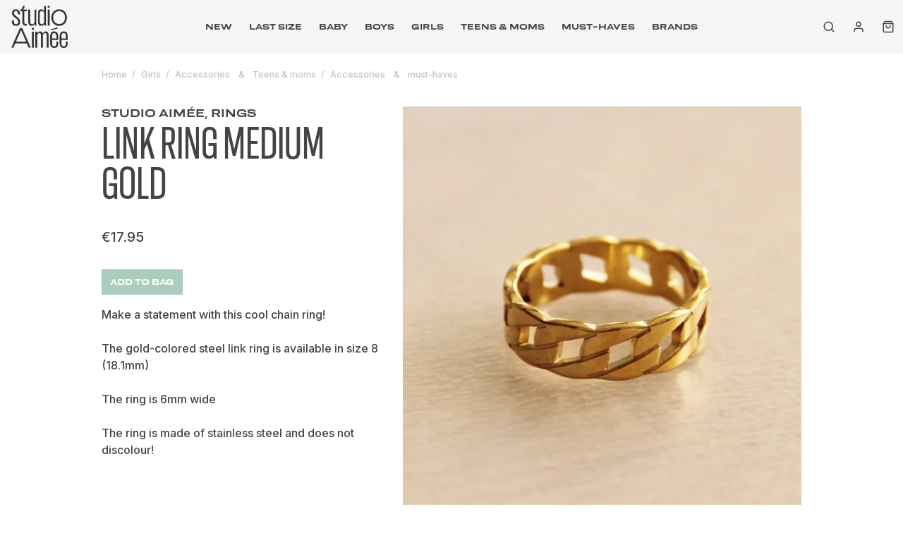

--- FILE ---
content_type: text/html; charset=UTF-8
request_url: https://www.studioaimee.com/products/link-ring-medium-gold
body_size: 7381
content:
<html>
<head>

<link href="https://fonts.googleapis.com/css2?family=Inter:wght@300;500;700&display=swap" rel="stylesheet">
<link rel="stylesheet" type="text/css" href="/css/StudioAimeeFont.css?1">
<link rel="stylesheet" type="text/css" href="/css/main.css">

<script src="//code.jquery.com/jquery-3.5.1.min.js" integrity="sha256-9/aliU8dGd2tb6OSsuzixeV4y/faTqgFtohetphbbj0=" crossorigin="anonymous"></script>
<script src="//cdnjs.cloudflare.com/ajax/libs/lazysizes/5.2.2/lazysizes.min.js" integrity="sha512-TmDwFLhg3UA4ZG0Eb4MIyT1O1Mb+Oww5kFG0uHqXsdbyZz9DcvYQhKpGgNkamAI6h2lGGZq2X8ftOJvF/XjTUg==" crossorigin="anonymous"></script>


<meta name="viewport" content="width=device-width, initial-scale=1.0, maximum-scale=1, user-scalable=0">
<link rel="apple-touch-icon" sizes="180x180" href="/apple-touch-icon.png">
<link rel="icon" type="image/png" sizes="32x32" href="/favicon-32x32.png">
<link rel="icon" type="image/png" sizes="16x16" href="/favicon-16x16.png">
<link rel="manifest" href="/site.webmanifest">
<link rel="mask-icon" href="/safari-pinned-tab.svg" color="#00aba9">
<meta name="msapplication-TileColor" content="#00aba9">
<meta name="theme-color" content="#ffffff">
<style>
.productcard {  display: grid;
  grid-template-rows: 1fr 70px;
  grid-auto-columns: 1fr;
  gap: 10px 0px;
  grid-auto-flow: row;
  align-content: space-around;
  width: 100%;
  height: 100%;
}
.productbottom {
  overflow: hidden;
}
</style>
<title>Studio Aimée | Link ring medium gold</title>
<script>dataLayer = [];
(function(w,d,s,l,i){w[l]=w[l]||[];w[l].push({'gtm.start':
new Date().getTime(),event:'gtm.js'});var f=d.getElementsByTagName(s)[0],
j=d.createElement(s),dl=l!='dataLayer'?'&l='+l:'';j.async=true;j.src=
'https://www.googletagmanager.com/gtm.js?id='+i+dl;f.parentNode.insertBefore(j,f);
})(window,document,'script','dataLayer','GTM-M7989Z4');
</script><meta name="generator" content="SEOmatic">
<meta name="keywords" content="ring, wide, link, stainless, chain, available, 18.1mm, steel, does, cool, gold-colored, size, statement, make, discolour">
<meta name="description" content="Make a statement with this cool chain ring!  The gold-colored steel link ring is available in size 8 (18.1mm)  The ring is 6mm wide  The ring is made of…">
<meta name="referrer" content="no-referrer-when-downgrade">
<meta name="robots" content="all">
<meta content="629856357126567" property="fb:profile_id">
<meta content="en_GB" property="og:locale">
<meta content="Studio Aimée" property="og:site_name">
<meta content="website" property="og:type">
<meta content="https://www.studioaimee.com/products/link-ring-medium-gold" property="og:url">
<meta content="Link ring medium gold" property="og:title">
<meta content="Make a statement with this cool chain ring!  The gold-colored steel link ring is available in size 8 (18.1mm)  The ring is 6mm wide  The ring is made of stainless steel and does not discolour!" property="og:description">
<meta content="https://ik.imagekit.io/studioaimee/products/_1200x630_crop_center-center_82_none/e0ff7437-a785-4a28-827c-269de40613e3.jpg?mtime=1637942419" property="og:image">
<meta content="1200" property="og:image:width">
<meta content="630" property="og:image:height">
<meta content="Link ring medium gold" property="og:image:alt">
<meta content="https://www.instagram.com/studioaimeedotcom/" property="og:see_also">
<meta content="https://www.facebook.com/studioaimee" property="og:see_also">
<link href="https://www.studioaimee.com/products/link-ring-medium-gold" rel="canonical">
<link href="https://www.studioaimee.com" rel="home">
<link type="text/plain" href="https://www.studioaimee.com/humans.txt" rel="author">
<link href="https://kassa.studioaimee.com/products/link-ring-medium-gold" rel="alternate" hreflang="en-gb">
<link href="https://www.studioaimee.com/products/link-ring-medium-gold" rel="alternate" hreflang="x-default">
<link href="https://www.studioaimee.com/products/link-ring-medium-gold" rel="alternate" hreflang="en-gb">
<style>ul { margin: 0; }
</style></head>
<body class="site"><noscript><iframe src="https://www.googletagmanager.com/ns.html?id=GTM-M7989Z4"
height="0" width="0" style="display:none;visibility:hidden"></iframe></noscript>


    
<header class="bg-gray">
  <div class="navbar">
  <section class="navbar-section">
    <a class="bg-gray logoblock px-4 py-2 text-light hide-phone" href="/"><img src="/img/SA_logo_square.png" alt="Studio Aimée" /></a>
    <a class="bg-dark logoblock btn text-light show-phone togglemenu" href="#menu"><svg xmlns="http://www.w3.org/2000/svg" width="24" height="24" viewBox="0 0 24 24" fill="none" stroke="currentColor" stroke-width="2" stroke-linecap="round" stroke-linejoin="round" class="feather feather-menu"><line x1="3" y1="12" x2="21" y2="12"></line><line x1="3" y1="6" x2="21" y2="6"></line><line x1="3" y1="18" x2="21" y2="18"></line></svg></a>
  </section>
  <section class="navbar-center text-uppercase">
            <a href="https://www.studioaimee.com/products/new" class="btn btn-link hide-phone text-dark">New</a>
            <a href="https://www.studioaimee.com/products/last-size" class="btn btn-link hide-phone text-dark">Last size</a>
            <a href="https://www.studioaimee.com/products/babies" class="btn btn-link hide-phone text-dark">Baby</a>
            <a href="https://www.studioaimee.com/products/boys" class="btn btn-link hide-phone text-dark">Boys</a>
            <a href="https://www.studioaimee.com/products/girls" class="btn btn-link hide-phone text-dark">Girls</a>
            <a href="https://www.studioaimee.com/products/teens-moms" class="btn btn-link hide-phone text-dark">Teens &amp;  moms</a>
            <a href="https://www.studioaimee.com/products/musthaves" class="btn btn-link hide-phone text-dark">must-haves</a>
            
        <a href="/brands/" class="btn btn-link hide-phone  text-dark">Brands</a>
        <!-- <a href="/birthlist/" class="btn btn-link hide-phone  text-dark">Birth list</a> -->
       <a href="#menu" class="btn btn-link text-dark btn-dots hide-phone togglemenu"><svg xmlns="http://www.w3.org/2000/svg" width="24" height="24" viewBox="0 0 24 24" fill="none" stroke="currentColor" stroke-width="2" stroke-linecap="round" stroke-linejoin="round" class="feather feather-more-horizontal"><circle cx="12" cy="12" r="1"></circle><circle cx="19" cy="12" r="1"></circle><circle cx="5" cy="12" r="1"></circle></svg></a>
       <a href="/" class="show-phone"><img src="/img/SA_logo_lang.png" alt="Studio Aimée" style="width: 90px;" /></a>
       
        
  </section>
  <section class="navbar-section">
        <a href="/search" class="btn btn-link searchiconbutton text-dark"><svg xmlns="http://www.w3.org/2000/svg" width="24" height="24" viewBox="0 0 24 24" fill="none" stroke="currentColor" stroke-width="2" stroke-linecap="round" stroke-linejoin="round" class="feather feather-search"><circle cx="11" cy="11" r="8"></circle><line x1="21" y1="21" x2="16.65" y2="16.65"></line></svg></a>
        <a href="/shop/customer/" class="btn btn-link text-dark hide-phone"><svg xmlns="http://www.w3.org/2000/svg" width="24" height="24" viewBox="0 0 24 24" fill="none" stroke="currentColor" stroke-width="2" stroke-linecap="round" stroke-linejoin="round" class="feather feather-user"><path d="M20 21v-2a4 4 0 0 0-4-4H8a4 4 0 0 0-4 4v2"></path><circle cx="12" cy="7" r="4"></circle></svg></a>
  <a href="/shop/cart/" class="btn   text-dark btn-link"><svg xmlns="http://www.w3.org/2000/svg" width="24" height="24" viewBox="0 0 24 24" fill="none" stroke="currentColor" stroke-width="2" stroke-linecap="round" stroke-linejoin="round" class="feather feather-shopping-bag"><path d="M6 2L3 6v14a2 2 0 0 0 2 2h14a2 2 0 0 0 2-2V6l-3-4z"></path><line x1="3" y1="6" x2="21" y2="6"></line><path d="M16 10a4 4 0 0 1-8 0"></path></svg></a>
        
        
  </section>
  </div>

  
  
</header>

<main class="site-content">
    
    
    <div class="menuspacer"></div>
    
<div class="bg-dark toast searchbox" style="border: none; display: none; ">
  <form method="get" action="https://www.studioaimee.com/search" class="m-0">
    <div class="input-group">
      <input class="form-input" type="search" name="q" style="border: none;" placeholder="What are you looking for?"
            >
      <button class="btn btn-primary input-group-btn">Search</button>
    </div>
  </form>
</div>








  
  

  

<div class="container grid-xl text-sm mt-4">

  <div class="columns">
    
    <div class="column">
    
            <ul class="breadcrumb float-left mr-3 mt-0 mb-0 py-0 ">
                <li class="breadcrumb-item"><a href="/">Home</a></li>
                          <li class="breadcrumb-item"><a href="https://www.studioaimee.com/products/girls">Girls</a></li>
                <li class="breadcrumb-item"><a href="https://www.studioaimee.com/products/girls/accessories">Accessories</a></li>
      </ul>
            <ul class="breadcrumb float-left mr-3 mt-0 mb-0 py-0 secondbreadcrumb">
                          <li class="breadcrumb-item"><a href="https://www.studioaimee.com/products/teens-moms">Teens &amp;  moms</a></li>
                <li class="breadcrumb-item"><a href="https://www.studioaimee.com/products/teens-moms/accessories">Accessories</a></li>
      </ul>
            <ul class="breadcrumb float-left mr-3 mt-0 mb-0 py-0 secondbreadcrumb">
                        <li class="breadcrumb-item"><a href="https://www.studioaimee.com/products/musthaves">must-haves</a></li>
      </ul>
          
    </div>
  
  </div>
  
  </div>
  
<div class="p-fixed show-sm mobilesizes">
      <form method="post">
      <div class="container p-4">
         <div class="columns">
      
      <div class="input-group column">
         
         
          <form method="post" class="hide-sm">
          <input type="hidden" name="action" value="commerce/cart/update-cart">
                    <input type="hidden" name="successMessage" value="8aef9465a96ce19ca49f306999cf8333aae70395a57be96e36a4c7ccbb970c5aLink ring medium gold has been added to your bag.">
          <input type="hidden" name="redirect" value="b558b1413a6f02d45e2ea35fb22d4596e9751dc74319b0a79b3b1387e6ae7bc1https://www.studioaimee.com/products/link-ring-medium-gold">
          <input type="hidden" name="qty" value="1">
          <input type="hidden" name="CRAFT_CSRF_TOKEN" value="Ys5Mcik7P89dKH9z6rNTa1sx5wLP7RVZMKQTI_1UE6yuTxyw77-2kVaHdV8YQ02EH009R7n6NhISaKV0lYtKPATKWBWLLVX1nStu3oGKhsA=">




          
                                   <input  type="hidden" name="purchasableId" value="43208">
                   <span class="input-group-addon">
                      
                              €17.95
                            
                   </span>
                                       
                  
        
        
        
        
        
                  
                        <button class="btn btn-primary input-group-btn">Add to bag</button>
                           </div><!-- input group colum -->
      
      </div><!-- columns -->
      

      
      </div><!-- container -->
      </form>
   </div> 

  <div class="container grid-xl my-8 productinfo">

  <div class="columns">

    <div class="column col-5 col-sm-12">
    
    <div class="p-sticky-on-desktop" style="top: 108px;">
    
        
            <h3 class="mb-1 text-uppercase"><a href="https://www.studioaimee.com/brands/studio-aimee-rings" class="text-dark">Studio Aimée, rings</a></h3>
            <h1 class="text-uppercase">Link ring medium gold</h1>
      
      
      
      
            <div class="mb-8 priceblock hide-sm">
                                                <div class="price-variant  price-965143281013">
      
              <div class="text-large">€17.95</div>
            
      </div>
            
      </div>
      
      
      <form method="post" class="hide-sm">
          <input type="hidden" name="action" value="commerce/cart/update-cart">
                    <input type="hidden" name="successMessage" value="8aef9465a96ce19ca49f306999cf8333aae70395a57be96e36a4c7ccbb970c5aLink ring medium gold has been added to your bag.">

          <input type="hidden" name="redirect" value="b558b1413a6f02d45e2ea35fb22d4596e9751dc74319b0a79b3b1387e6ae7bc1https://www.studioaimee.com/products/link-ring-medium-gold">
          <input type="hidden" name="qty" value="1">
          <input type="hidden" name="CRAFT_CSRF_TOKEN" value="Ys5Mcik7P89dKH9z6rNTa1sx5wLP7RVZMKQTI_1UE6yuTxyw77-2kVaHdV8YQ02EH009R7n6NhISaKV0lYtKPATKWBWLLVX1nStu3oGKhsA=">
          
          <div class="form-group size-options">
                    
                    
                    
                    
                                   <input  type="hidden" name="purchasableId" value="43208">
                                       
                    </div>
      
                        <button type="submit" class="btn btn-primary"/>Add to bag</button>
                     </form>
      
      
      
      
      

            
      <p>Make a statement with this cool chain ring!</p>
<p>The gold-colored steel link ring is available in size 8 (18.1mm)</p>
<p>The ring is 6mm wide</p>
<p>The ring is made of stainless steel and does not discolour!</p>
      
      <p>&nbsp;</p>
      
      <div class="divider text-center mt-12 hide-sm" data-content="Share this item"></div>

<ul class="share-buttons hide-sm" data-source="simplesharingbuttons.com">
  <li><a href="https://www.facebook.com/sharer/sharer.php?u=https%3A%2F%2Fwww.studioaimee.com%2Fproducts%2Flink-ring-medium-gold&quote=" title="Share on Facebook" target="_blank"><img alt="Share on Facebook" src="/img/flat_web_icon_set/color/Facebook.png" /></a></li>
  <li><a href="https://twitter.com/intent/tweet?source=https%3A%2F%2Fwww.studioaimee.com%2Fproducts%2Flink-ring-medium-gold&text=:Link%20ring%20medium%20gold" target="_blank" title="Tweet"><img alt="Tweet" src="/img/flat_web_icon_set/color/Twitter.png" /></a></li>
  <li><a href="http://pinterest.com/pin/create/button/?url=https%3A%2F%2Fwww.studioaimee.com%2Fproducts%2Flink-ring-medium-gold&description=Link%20ring%20medium%20gold" target="_blank" title="Pin it"><img alt="Pin it" src="/img/flat_web_icon_set/color/Pinterest.png" /></a></li>
</ul>
      </div><!-- sticky -->
    
    </div>
    
    <div class="column col-7 col-sm-12">
    
              	        	  <p class=""><img
            data-sizes="auto"
            src="https://ik.imagekit.io/studioaimee/products/e0ff7437-a785-4a28-827c-269de40613e3.jpg?tr=w-20,bl-10"
            data-srcset="
                https://ik.imagekit.io/studioaimee/products/e0ff7437-a785-4a28-827c-269de40613e3.jpg?tr=w-1600 1600w,
                https://ik.imagekit.io/studioaimee/products/e0ff7437-a785-4a28-827c-269de40613e3.jpg?tr=w-1200 1200w,
                https://ik.imagekit.io/studioaimee/products/e0ff7437-a785-4a28-827c-269de40613e3.jpg?tr=w-800 800w,
                https://ik.imagekit.io/studioaimee/products/e0ff7437-a785-4a28-827c-269de40613e3.jpg?tr=w-600 600w,
                https://ik.imagekit.io/studioaimee/products/e0ff7437-a785-4a28-827c-269de40613e3.jpg?tr=w-400 400w"
            class="lazyload img-responsive"
            alt="E0ff7437 a785 4a28 827c 269de40613e3" /></p>
                  	  <p class="mb-0"><img
            data-sizes="auto"
            src="https://ik.imagekit.io/studioaimee/products/80adf084-96e5-4dc3-abee-279dc241eefe.jpg?tr=w-20,bl-10"
            data-srcset="
                https://ik.imagekit.io/studioaimee/products/80adf084-96e5-4dc3-abee-279dc241eefe.jpg?tr=w-1600 1600w,
                https://ik.imagekit.io/studioaimee/products/80adf084-96e5-4dc3-abee-279dc241eefe.jpg?tr=w-1200 1200w,
                https://ik.imagekit.io/studioaimee/products/80adf084-96e5-4dc3-abee-279dc241eefe.jpg?tr=w-800 800w,
                https://ik.imagekit.io/studioaimee/products/80adf084-96e5-4dc3-abee-279dc241eefe.jpg?tr=w-600 600w,
                https://ik.imagekit.io/studioaimee/products/80adf084-96e5-4dc3-abee-279dc241eefe.jpg?tr=w-400 400w"
            class="lazyload img-responsive"
            alt="80adf084 96e5 4dc3 abee 279dc241eefe" /></p>
                          
        <div class="divider text-center mt-12 show-sm" data-content="Share this item"></div>

<ul class="share-buttons show-sm" data-source="simplesharingbuttons.com">
  <li><a href="https://www.facebook.com/sharer/sharer.php?u=https%3A%2F%2Fwww.studioaimee.com%2Fproducts%2Flink-ring-medium-gold&quote=" title="Share on Facebook" target="_blank"><img alt="Share on Facebook" src="/img/flat_web_icon_set/color/Facebook.png" /></a></li>
  <li><a href="https://twitter.com/intent/tweet?source=https%3A%2F%2Fwww.studioaimee.com%2Fproducts%2Flink-ring-medium-gold&text=:Link%20ring%20medium%20gold" target="_blank" title="Tweet"><img alt="Tweet" src="/img/flat_web_icon_set/color/Twitter.png" /></a></li>
  <li><a href="http://pinterest.com/pin/create/button/?url=https%3A%2F%2Fwww.studioaimee.com%2Fproducts%2Flink-ring-medium-gold&description=Link%20ring%20medium%20gold" target="_blank" title="Pin it"><img alt="Pin it" src="/img/flat_web_icon_set/color/Pinterest.png" /></a></li>
</ul>        
        
    </div>
    
  </div>
  </div>
  
  <div class="container grid-xl mt-12">
  
  <div class="columns">
  
  <div class="column ">
  <p class="text-brandon text-uppercase">More interesting items</p>
  </div>
  
  </div>
  
  <div class="columns">
  
      
            <div class="column col-2 mb-8 col-xl-3 col-lg-3 col-md-4 col-sm-6 text-dark ">
        
                                                                                             
<a href="https://www.studioaimee.com/products/roll-the-dice-beanie" class="text-dark productcard" style="
    ">


<div class="producttop">



  <div class="p-relative">
  
    
        <img
        data-sizes="auto"
        src="https://ik.imagekit.io/studioaimee/products/download-2025-04-24T195420.582_clipped_rev_1.jpeg?tr=ar-1-1,w-20,bl-10"
        data-srcset="
            https://ik.imagekit.io/studioaimee/products/download-2025-04-24T195420.582_clipped_rev_1.jpeg?tr=ar-1-1,w-800 800w,
            https://ik.imagekit.io/studioaimee/products/download-2025-04-24T195420.582_clipped_rev_1.jpeg?tr=ar-1-1,w-600 600w,
            https://ik.imagekit.io/studioaimee/products/download-2025-04-24T195420.582_clipped_rev_1.jpeg?tr=ar-1-1,w-400 400w,
            https://ik.imagekit.io/studioaimee/products/download-2025-04-24T195420.582_clipped_rev_1.jpeg?tr=ar-1-1,w-200 200w"
        class="lazyload img-responsive mb-2"
        alt="Download 2025 04 24 T195420 582 clipped rev 1" />
            <img src="/img/percentsymbol.png" class="m-2 p-absolute" style="top: 0;
    left: 0;" alt="SALE" width="25" height="25" />
      </div>
  <div class="brandandtitle" style="letter-spacing: 0.5;">
    <p class="m-0 text-sm text-uppercase">Bobo Choses</p>    <p class="m-0 text-uppercase">Roll the dice beanie</p>
  </div>
  </div>
  
  <div class="productbottom">
  <div class="" style="font-family: 'Inter'; font-size: 70%;">
        <p class="mb-0 mt-2"><del>€45</del> &rarr;
    <span class="text-error">€38.25</span></p>
      </div>
  
  <div class="" style="font-family: 'Inter';">
  <p class="mt-2 mb-0 text-gray" style="font-size: 60%; line-height: 1.5; font-weight: 300;">54 cm (6-11 years)</p>
  </div>

</div>
  
  </a>
  
          </div>
            <div class="column col-2 mb-8 col-xl-3 col-lg-3 col-md-4 col-sm-6 text-dark ">
        
                                                                                    
<a href="https://www.studioaimee.com/products/hair-clamp-medium-country-green" class="text-dark productcard" style="
    ">


<div class="producttop">



  <div class="p-relative">
  
    
        <img
        data-sizes="auto"
        src="https://ik.imagekit.io/studioaimee/products/74.-hair-clamp-medium-country-green-copy_clipped_rev_1.jpeg?tr=ar-1-1,w-20,bl-10"
        data-srcset="
            https://ik.imagekit.io/studioaimee/products/74.-hair-clamp-medium-country-green-copy_clipped_rev_1.jpeg?tr=ar-1-1,w-800 800w,
            https://ik.imagekit.io/studioaimee/products/74.-hair-clamp-medium-country-green-copy_clipped_rev_1.jpeg?tr=ar-1-1,w-600 600w,
            https://ik.imagekit.io/studioaimee/products/74.-hair-clamp-medium-country-green-copy_clipped_rev_1.jpeg?tr=ar-1-1,w-400 400w,
            https://ik.imagekit.io/studioaimee/products/74.-hair-clamp-medium-country-green-copy_clipped_rev_1.jpeg?tr=ar-1-1,w-200 200w"
        class="lazyload img-responsive mb-2"
        alt="74 hair clamp medium country green copy clipped rev 1" />
          </div>
  <div class="brandandtitle" style="letter-spacing: 0.5;">
    <p class="m-0 text-sm text-uppercase">Repose AMS</p>    <p class="m-0 text-uppercase">Hair clamp medium country green</p>
  </div>
  </div>
  
  <div class="productbottom">
  <div class="" style="font-family: 'Inter'; font-size: 70%;">
        <p class="mb-0 mt-2">€14</p>
      </div>
  
  <div class="" style="font-family: 'Inter';">
    </div>

</div>
  
  </a>
  
          </div>
            <div class="column col-2 mb-8 col-xl-3 col-lg-3 col-md-4 col-sm-6 text-dark ">
        
                                                                                    
<a href="https://www.studioaimee.com/products/ear-candy-creole-with-heart-white-gold" class="text-dark productcard" style="
    ">


<div class="producttop">



  <div class="p-relative">
  
    
        <img
        data-sizes="auto"
        src="https://ik.imagekit.io/studioaimee/products/55d44962-d3ef-46fc-959a-40aac3028849_1200x1200_fill.jpeg?tr=ar-1-1,w-20,bl-10"
        data-srcset="
            https://ik.imagekit.io/studioaimee/products/55d44962-d3ef-46fc-959a-40aac3028849_1200x1200_fill.jpeg?tr=ar-1-1,w-800 800w,
            https://ik.imagekit.io/studioaimee/products/55d44962-d3ef-46fc-959a-40aac3028849_1200x1200_fill.jpeg?tr=ar-1-1,w-600 600w,
            https://ik.imagekit.io/studioaimee/products/55d44962-d3ef-46fc-959a-40aac3028849_1200x1200_fill.jpeg?tr=ar-1-1,w-400 400w,
            https://ik.imagekit.io/studioaimee/products/55d44962-d3ef-46fc-959a-40aac3028849_1200x1200_fill.jpeg?tr=ar-1-1,w-200 200w"
        class="lazyload img-responsive mb-2"
        alt="55d44962 d3ef 46fc 959a 40aac3028849 1200x1200 fill" />
          </div>
  <div class="brandandtitle" style="letter-spacing: 0.5;">
    <p class="m-0 text-sm text-uppercase">Studio Aimée, earrings</p>    <p class="m-0 text-uppercase">Ear candy creole with heart white/gold</p>
  </div>
  </div>
  
  <div class="productbottom">
  <div class="" style="font-family: 'Inter'; font-size: 70%;">
        <p class="mb-0 mt-2">€7.95</p>
      </div>
  
  <div class="" style="font-family: 'Inter';">
  <p class="mt-2 mb-0 text-gray" style="font-size: 60%; line-height: 1.5; font-weight: 300;">single creole</p>
  </div>

</div>
  
  </a>
  
          </div>
            <div class="column col-2 mb-8 col-xl-3 col-lg-3 col-md-4 col-sm-6 text-dark ">
        
                                                                                             
<a href="https://www.studioaimee.com/products/clypsun-chaussettes-unisex-ocean" class="text-dark productcard" style="
    ">


<div class="producttop">



  <div class="p-relative">
  
    
        <img
        data-sizes="auto"
        src="https://ik.imagekit.io/studioaimee/products/p2798633_119790_1_66f3e8a2ee8a1_clipped_rev_1.jpeg?tr=ar-1-1,w-20,bl-10"
        data-srcset="
            https://ik.imagekit.io/studioaimee/products/p2798633_119790_1_66f3e8a2ee8a1_clipped_rev_1.jpeg?tr=ar-1-1,w-800 800w,
            https://ik.imagekit.io/studioaimee/products/p2798633_119790_1_66f3e8a2ee8a1_clipped_rev_1.jpeg?tr=ar-1-1,w-600 600w,
            https://ik.imagekit.io/studioaimee/products/p2798633_119790_1_66f3e8a2ee8a1_clipped_rev_1.jpeg?tr=ar-1-1,w-400 400w,
            https://ik.imagekit.io/studioaimee/products/p2798633_119790_1_66f3e8a2ee8a1_clipped_rev_1.jpeg?tr=ar-1-1,w-200 200w"
        class="lazyload img-responsive mb-2"
        alt="P2798633 119790 1 66f3e8a2ee8a1 clipped rev 1" />
          </div>
  <div class="brandandtitle" style="letter-spacing: 0.5;">
    <p class="m-0 text-sm text-uppercase">American vintage</p>    <p class="m-0 text-uppercase">Clypsun chaussettes unisex ocean</p>
  </div>
  </div>
  
  <div class="productbottom">
  <div class="" style="font-family: 'Inter'; font-size: 70%;">
        <p class="mb-0 mt-2">€25</p>
      </div>
  
  <div class="" style="font-family: 'Inter';">
  <p class="mt-2 mb-0 text-gray" style="font-size: 60%; line-height: 1.5; font-weight: 300;">40-42</p>
  </div>

</div>
  
  </a>
  
          </div>
            <div class="column col-2 mb-8 col-xl-3 col-lg-3 col-md-4 col-sm-6 text-dark hide-xl">
        
                                                                                    
<a href="https://www.studioaimee.com/products/ear-candy-single-creole-ballet-gold" class="text-dark productcard" style="
    ">


<div class="producttop">



  <div class="p-relative">
  
    
        <img
        data-sizes="auto"
        src="https://ik.imagekit.io/studioaimee/products/293979-188-1_clipped_rev_1.jpeg?tr=ar-1-1,w-20,bl-10"
        data-srcset="
            https://ik.imagekit.io/studioaimee/products/293979-188-1_clipped_rev_1.jpeg?tr=ar-1-1,w-800 800w,
            https://ik.imagekit.io/studioaimee/products/293979-188-1_clipped_rev_1.jpeg?tr=ar-1-1,w-600 600w,
            https://ik.imagekit.io/studioaimee/products/293979-188-1_clipped_rev_1.jpeg?tr=ar-1-1,w-400 400w,
            https://ik.imagekit.io/studioaimee/products/293979-188-1_clipped_rev_1.jpeg?tr=ar-1-1,w-200 200w"
        class="lazyload img-responsive mb-2"
        alt="293979 188 1 clipped rev 1" />
          </div>
  <div class="brandandtitle" style="letter-spacing: 0.5;">
    <p class="m-0 text-sm text-uppercase">Studio Aimée, earrings</p>    <p class="m-0 text-uppercase">Ear candy single creole ballet gold</p>
  </div>
  </div>
  
  <div class="productbottom">
  <div class="" style="font-family: 'Inter'; font-size: 70%;">
        <p class="mb-0 mt-2">€7.95</p>
      </div>
  
  <div class="" style="font-family: 'Inter';">
  <p class="mt-2 mb-0 text-gray" style="font-size: 60%; line-height: 1.5; font-weight: 300;">single creole</p>
  </div>

</div>
  
  </a>
  
          </div>
            <div class="column col-2 mb-8 col-xl-3 col-lg-3 col-md-4 col-sm-6 text-dark hide-xl">
        
                                                                                    
<a href="https://www.studioaimee.com/products/earstud-kiss-x-gold" class="text-dark productcard" style="
    ">


<div class="producttop">



  <div class="p-relative">
  
    
        <img
        data-sizes="auto"
        src="https://ik.imagekit.io/studioaimee/products/earstuds-kiss_clipped_rev_1.jpeg?tr=ar-1-1,w-20,bl-10"
        data-srcset="
            https://ik.imagekit.io/studioaimee/products/earstuds-kiss_clipped_rev_1.jpeg?tr=ar-1-1,w-800 800w,
            https://ik.imagekit.io/studioaimee/products/earstuds-kiss_clipped_rev_1.jpeg?tr=ar-1-1,w-600 600w,
            https://ik.imagekit.io/studioaimee/products/earstuds-kiss_clipped_rev_1.jpeg?tr=ar-1-1,w-400 400w,
            https://ik.imagekit.io/studioaimee/products/earstuds-kiss_clipped_rev_1.jpeg?tr=ar-1-1,w-200 200w"
        class="lazyload img-responsive mb-2"
        alt="Earstuds kiss clipped rev 1" />
          </div>
  <div class="brandandtitle" style="letter-spacing: 0.5;">
    <p class="m-0 text-sm text-uppercase">Selva Sauvage</p>    <p class="m-0 text-uppercase">Single earstud kiss (x) gold</p>
  </div>
  </div>
  
  <div class="productbottom">
  <div class="" style="font-family: 'Inter'; font-size: 70%;">
        <p class="mb-0 mt-2">€16</p>
      </div>
  
  <div class="" style="font-family: 'Inter';">
  <p class="mt-2 mb-0 text-gray" style="font-size: 60%; line-height: 1.5; font-weight: 300;">single earstud</p>
  </div>

</div>
  
  </a>
  
          </div>
    
  </div>
  
</div>





</main>

<footer class="bg-gray py-4 text-sm mt-12">
  <div class="container grid-xl">
  <div class="columns">
    <div class="column col-sm-6 col-md-3 mb-4">
      <h6 class="text-brandon text-dark">Studio Aimée</h6>
            <p class="mb-1"><a href="https://www.studioaimee.com/contact" class="text-dark">Contact</a></p>
            <p class="mb-1"><a href="https://www.studioaimee.com/faq" class="text-dark">Frequently asked questions</a></p>
            <p class="mb-1"><a href="https://www.studioaimee.com/privacy" class="text-dark">Privacy</a></p>
            <p class="mb-1"><a href="https://www.studioaimee.com/terms-and-conditions" class="text-dark">Terms and conditions</a></p>
          </div>
    <div class="column col-sm-6 col-md-3 mb-4">
      <h6 class="text-brandon text-dark">Ordering and shipping</h6>
            <p class="mb-1"><a href="https://www.studioaimee.com/payment" class="text-dark">Payment options</a></p>
            <p class="mb-1"><a href="https://www.studioaimee.com/returns" class="text-dark">Returns and exchanges</a></p>
            <p class="mb-1"><a href="https://www.studioaimee.com/right-of-withdrawal" class="text-dark">Right of withdrawal</a></p>
            <p class="mb-1"><a href="https://www.studioaimee.com/shipping" class="text-dark">Shipping</a></p>
          </div>
    <div class="column col-sm-6 col-md-3 mb-4">
      <h6 class="text-brandon text-dark">Contact us</h6>
      <p><strong>Shop</strong><br />Studio Aimée<br />Sint-Martenplein 1<br />3800 Sint-Truiden</p>
<p>VAT BE0563601474<br />+32 486 88 35 31<br /><a href="mailto:info@studioaimee.com" class="text-dark">info@studioaimee.com</a></p>
    </div>
    <div class="column col-sm-6 col-md-3 mb-4">
      <h6 class="text-brandon text-dark">Shop opening hours</h6>
      
      
                    <p class="mb-1">
              <strong>              <span class="openingday">Monday</span>
              <span class="openinghour">
                                        12:00 &mdash; 17:00
                                </span>
              </strong>              </p>
                    <p class="mb-1">
                            <span class="openingday">Tuesday</span>
              <span class="openinghour">
                                        closed
                                </span>
                            </p>
                    <p class="mb-1">
                            <span class="openingday">Wednesday</span>
              <span class="openinghour">
                                        10:00 &mdash; 17:00
                                </span>
                            </p>
                    <p class="mb-1">
                            <span class="openingday">Thursday</span>
              <span class="openinghour">
                                        10:00 &mdash; 17:00
                                </span>
                            </p>
                    <p class="mb-1">
                            <span class="openingday">Friday</span>
              <span class="openinghour">
                                        10:00 &mdash; 17:00
                                </span>
                            </p>
                    <p class="mb-1">
                            <span class="openingday">Saturday</span>
              <span class="openinghour">
                                        10:00 &mdash; 18:00
                                </span>
                            </p>
                    <p class="mb-1">
                            <span class="openingday">Sunday</span>
              <span class="openinghour">
                                        closed
                                </span>
                            </p>
                
    </div>
  </div>
  </div>
</footer>


<div class="overlaymenu" style="display: none;">
<a href="#close" class="float-btn togglemenu" ><svg xmlns="http://www.w3.org/2000/svg" width="24" height="24" viewBox="0 0 24 24" fill="none" stroke="currentColor" stroke-width="2" stroke-linecap="round" stroke-linejoin="round" class="feather feather-x"><line x1="18" y1="6" x2="6" y2="18"></line><line x1="6" y1="6" x2="18" y2="18"></line></svg></a>
<a href="https://www.studioaimee.com/products/new" class="float-btn" >New</a>
<a href="https://www.studioaimee.com/products/last-size" class="float-btn" >Last size</a>
<a href="https://www.studioaimee.com/products/babies" class="float-btn" >Baby</a>
<a href="https://www.studioaimee.com/products/boys" class="float-btn" >Boys</a>
<a href="https://www.studioaimee.com/products/girls" class="float-btn" >Girls</a>
<a href="https://www.studioaimee.com/products/teens-moms" class="float-btn" >Teens &amp;  moms</a>
<a href="https://www.studioaimee.com/products/musthaves" class="float-btn" >must-haves</a>
<a href="/brands/" class="float-btn" >Brands</a>
<!-- <a href="/birthlist/" class="float-btn" >Birth list</a> -->
<a href="/shop/customer/" class="float-btn" >Login</a>
<div></div>
</div>

<script>
$(".searchiconbutton").on("click", function(event) {
   event.preventDefault();
   $( ".searchbox" ).slideToggle( "fast", function() {
      $( ".searchbox .form-input" ).focus();
   });
});

$(".togglemenu").on("click", function(event) {
   event.preventDefault();
   $( ".overlaymenu" ).slideToggle( "fast", function() {
      // geen acties
   });
});


$(".btn-edit").on("click", function(event) {
   event.preventDefault();
   window.open($(this).data('editurl'));
});

/*
var maxHeight = 0;
$(".brandandtitle").each(function(){
   if ($(this).height() > maxHeight) { maxHeight = $(this).height(); }
});
$(".brandandtitle").height(maxHeight);
*/


</script>


<!-- Load Facebook SDK for JavaScript -->
      <div id="fb-root"></div>
      <script>
        window.fbAsyncInit = function() {
          FB.init({
            xfbml            : true,
            version          : 'v9.0'
          });
        };

        (function(d, s, id) {
        var js, fjs = d.getElementsByTagName(s)[0];
        if (d.getElementById(id)) return;
        js = d.createElement(s); js.id = id;
        js.src = 'https://connect.facebook.net/en_US/sdk/xfbml.customerchat.js';
        fjs.parentNode.insertBefore(js, fjs);
      }(document, 'script', 'facebook-jssdk'));</script>

      <!-- Your Chat Plugin code -->
      <div class="fb-customerchat"
        attribution=setup_tool
        page_id="629856357126567"
  theme_color="#6699cc">
      </div>
      
      
<script src="https://unpkg.com/htmx.org@1.6.0/dist/htmx.min.js" integrity="sha384-G4dtlRlMBrk5fEiRXDsLjriPo8Qk5ZeHVVxS8KhX6D7I9XXJlNqbdvRlp9/glk5D" crossorigin="anonymous"></script>

<script type="application/ld+json">{"@context":"http://schema.org","@graph":[{"@type":"Product","description":"Make a statement with this cool chain ring!  The gold-colored steel link ring is available in size 8 (18.1mm)  The ring is 6mm wide  The ring is made of stainless steel and does not discolour!","image":{"@type":"ImageObject","url":"https://ik.imagekit.io/studioaimee/products/_1200x630_crop_center-center_82_none/e0ff7437-a785-4a28-827c-269de40613e3.jpg?mtime=1637942419"},"mainEntityOfPage":"https://www.studioaimee.com/products/link-ring-medium-gold","name":"Link ring medium gold","offers":{"@type":"Offer","availability":"http://schema.org/InStock","offeredBy":{"@id":"#identity"},"price":"17.95","priceCurrency":"EUR","seller":{"@id":"#identity"},"url":"https://www.studioaimee.com/products/link-ring-medium-gold"},"sku":"965143281013","url":"https://www.studioaimee.com/products/link-ring-medium-gold"},{"@id":"#identity","@type":"LocalBusiness","address":{"@type":"PostalAddress","addressCountry":"Belgium","addressLocality":"Sint-Truiden","postalCode":"3800","streetAddress":"Sint-Martenplein 1"},"description":"Kids concept store","email":"info@studioaimee.com","geo":{"@type":"GeoCoordinates","latitude":"50.815560","longitude":"5.183020"},"name":"Studio Aimée","openingHoursSpecification":[{"@type":"OpeningHoursSpecification","closes":"17:00:00","dayOfWeek":["Monday"],"opens":"12:00:00"},{"@type":"OpeningHoursSpecification","closes":"17:00:00","dayOfWeek":["Wednesday"],"opens":"10:00:00"},{"@type":"OpeningHoursSpecification","closes":"17:00:00","dayOfWeek":["Thursday"],"opens":"10:00:00"},{"@type":"OpeningHoursSpecification","closes":"17:00:00","dayOfWeek":["Friday"],"opens":"10:00:00"},{"@type":"OpeningHoursSpecification","closes":"18:00:00","dayOfWeek":["Saturday"],"opens":"10:00:00"}],"priceRange":"$$","sameAs":["https://www.facebook.com/studioaimee","https://www.instagram.com/studioaimeedotcom/"],"telephone":"+32 472 99 13 00"},{"@id":"#creator","@type":"Organization"},{"@type":"BreadcrumbList","description":"Breadcrumbs list","itemListElement":[{"@type":"ListItem","item":"https://www.studioaimee.com","name":"Homepage","position":1},{"@type":"ListItem","item":"https://www.studioaimee.com/products/link-ring-medium-gold","name":"Link ring medium gold","position":2}],"name":"Breadcrumbs"}]}</script><script>$( ".sizeradiobutton" ).change(function( event ) {
        $(".price-variant").addClass("d-none");
        $(".price-" + $( this ).data( "target" )).removeClass("d-none");
      });
/* ====================================================
 * jQuery is in viewport.
 *
 * https://github.com/frontid/jQueryIsInViewport
 * Marcelo Iván Tosco (capynet)
 * Inspired on https://stackoverflow.com/a/40658647/1413049
 * ==================================================== */
!function ($) {
  'use strict';

  const IsInViewport = function (el, cb, offset) {
    this.$el = $(el);
    this.cb = cb;
    this.offset = offset;
    this.previousIsInState = false;

    // Make the first check
    this.check();

    // Start watching.
    this.watch();

    return this;
  };

  IsInViewport.prototype = {

    /**
     * Checks if the element is in.
     *
     * @returns {boolean}
     */
    isIn: function () {
      const _self = this;
      const $win = $(window);
      const elementTop = _self.$el.offset().top - _self.offset;
      const elementBottom = elementTop + _self.$el.outerHeight();
      const viewportTop = $win.scrollTop();
      const viewportBottom = viewportTop + $win.height();
      return elementBottom > viewportTop && elementTop < viewportBottom;
    },

    /**
     * Launch a callback indicating when the element is in and when is out.
     */
    watch: function () {
      const self = this;
      $(window).on('resize scroll', self.check.bind(self));
    },

    /**
     * Checks if the element is on in the viewport.
     */
    check: function () {
      const self = this;

      if (self.isIn() && self.previousIsInState === false) {
        self.cb.call(self.$el, 'entered');
        self.previousIsInState = true;
      }

      if (self.previousIsInState === true && !self.isIn()) {
        self.cb.call(self.$el, 'leaved');
        self.previousIsInState = false;
      }
    }
  };

  // jQuery plugin.
  //-----------------------------------------------------------
  $.fn.isInViewport = function (cb, offset) {
    offset || (offset = 0);
    return this.each(function () {
      const $element = $(this);
      const data = $element.data('isInViewport');

      if (!data) {
        $element.data('isInViewport', (new IsInViewport(this, cb, offset)));
      }
    })
  }

}(window.jQuery);

const offset = 100;

$('.productinfo').isInViewport(function (status) {
  if (status === 'entered') {
    $('.mobilesizes').removeClass('hiddendrawer');
    $('#fb-root').addClass('d-none');
    //console.log("in beeld");
  }

  if (status === 'leaved') {
    $('.mobilesizes').addClass('hiddendrawer');
    $('#fb-root').removeClass('d-none');
    //console.log("UIT");
  }
}, offset);</script></body>
</html>

--- FILE ---
content_type: text/css
request_url: https://www.studioaimee.com/css/StudioAimeeFont.css?1
body_size: 56
content:
/* @import url("//hello.myfonts.net/count/3c7d14"); */
@font-face {
  font-family: 'Resolve-MediumWd';
  src: url('webFonts/Resolve-MediumWd/font.woff2') format('woff2'), url('webFonts/Resolve-MediumWd/font.woff') format('woff');
}
@font-face {
  font-family: 'Resolve-SemiboldWd';
  src: url('webFonts/Resolve-SemiboldWd/font.woff2') format('woff2'), url('webFonts/Resolve-SemiboldWd/font.woff') format('woff');
}
@font-face {
  font-family: 'Resolve-RegularCn';
  src: url('webFonts/Resolve-RegularCn/font.woff2') format('woff2'), url('webFonts/Resolve-RegularCn/font.woff') format('woff');
}

--- FILE ---
content_type: text/css
request_url: https://www.studioaimee.com/css/main.css
body_size: 10820
content:
/*! Spectre.css v0.5.8 | MIT License | github.com/picturepan2/spectre */html{font-family:sans-serif;-ms-text-size-adjust:100%;-webkit-text-size-adjust:100%}body{margin:0}article,aside,footer,header,nav,section{display:block}h1{font-size:2em;margin:.67em 0}figcaption,figure,main{display:block}hr{box-sizing:content-box;height:0;overflow:visible}a{background-color:transparent;-webkit-text-decoration-skip:objects}a:active,a:hover{outline-width:0}address{font-style:normal}b,strong{font-weight:inherit}b,strong{font-weight:bolder}code,kbd,pre,samp{font-family:"SF Mono","Segoe UI Mono","Roboto Mono",Menlo,Courier,monospace;font-size:1em}dfn{font-style:italic}small{font-size:80%;font-weight:500}sub,sup{font-size:75%;line-height:0;position:relative;vertical-align:baseline}sub{bottom:-0.25em}sup{top:-0.5em}audio,video{display:inline-block}audio:not([controls]){display:none;height:0}img{border-style:none}svg:not(:root){overflow:hidden}button,input,optgroup,select,textarea{font-family:inherit;font-size:inherit;line-height:inherit;margin:0}button,input{overflow:visible}button,select{text-transform:none}button,html [type=button],[type=reset],[type=submit]{-webkit-appearance:button}button::-moz-focus-inner,[type=button]::-moz-focus-inner,[type=reset]::-moz-focus-inner,[type=submit]::-moz-focus-inner{border-style:none;padding:0}fieldset{border:0;margin:0;padding:0}legend{box-sizing:border-box;color:inherit;display:table;max-width:100%;padding:0;white-space:normal}progress{display:inline-block;vertical-align:baseline}textarea{overflow:auto}[type=checkbox],[type=radio]{box-sizing:border-box;padding:0}[type=number]::-webkit-inner-spin-button,[type=number]::-webkit-outer-spin-button{height:auto}[type=search]{-webkit-appearance:textfield;outline-offset:-2px}[type=search]::-webkit-search-cancel-button,[type=search]::-webkit-search-decoration{-webkit-appearance:none}::-webkit-file-upload-button{-webkit-appearance:button;font:inherit}details,menu{display:block}summary{display:list-item;outline:none}canvas{display:inline-block}template{display:none}[hidden]{display:none}*,*::before,*::after{box-sizing:inherit}html{box-sizing:border-box;font-size:20px;line-height:1.5;-webkit-tap-highlight-color:transparent}body{background:#fff;color:#444;font-family:"Inter",-apple-system,system-ui,BlinkMacSystemFont,"Segoe UI",Roboto,"Helvetica Neue",sans-serif;font-size:.8rem;overflow-x:hidden;text-rendering:geometricPrecision;font-weight:500;-webkit-font-smoothing:antialiase}a{color:#aacdbe;outline:none;text-decoration:none}a:focus{box-shadow:0 0 0 .1rem rgba(170,205,190,.2)}a:focus,a:hover,a:active,a.active{color:#8abaa5;text-decoration:none}a:visited{color:#aacdbe}h1,h2,h3,h4,h5,h6{color:inherit;font-weight:500;line-height:1.2;margin-bottom:.5em;margin-top:0;font-family:"Resolve-RegularCn";text-transform:uppercase}.h1,.h2,.h3,.h4,.h5,.h6{font-family:"Resolve-RegularCn";font-weight:500}h1,.h1{font-size:3.4rem;line-height:.85}h2,.h2{font-size:1.8rem}h3,.h3{font-size:.8rem;font-family:"Resolve-MediumWd"}h4,.h4{font-size:1.2rem}h5,.h5{font-size:1rem}h6,.h6{font-size:.8rem}p{margin:0 0 1.2rem}a,ins,u{-webkit-text-decoration-skip:ink edges;text-decoration-skip:ink edges}abbr[title]{border-bottom:.05rem dotted;cursor:help;text-decoration:none}kbd{border-radius:0;line-height:1.25;padding:.1rem .2rem;background:#373737;color:#fff;font-size:.7rem}mark{background:#ffe9b3;color:#444;border-bottom:.05rem solid #ffd367;border-radius:0;padding:.05rem .1rem 0}blockquote{border-left:.1rem solid #ddd;margin-left:0;padding:.4rem .8rem}blockquote p:last-child{margin-bottom:0}ul,ol{margin:.8rem 0 .8rem .8rem;padding:0}ul ul,ul ol,ol ul,ol ol{margin:.8rem 0 .8rem .8rem}ul li,ol li{margin-top:.4rem}ul{list-style:disc inside}ul ul{list-style-type:circle}ol{list-style:decimal inside}ol ol{list-style-type:lower-alpha}dl dt{font-weight:bold}dl dd{margin:.4rem 0 .8rem 0}html:lang(zh),html:lang(zh-Hans),.lang-zh,.lang-zh-hans{font-family:"Inter",-apple-system,system-ui,BlinkMacSystemFont,"Segoe UI",Roboto,"PingFang SC","Hiragino Sans GB","Microsoft YaHei","Helvetica Neue",sans-serif}html:lang(zh-Hant),.lang-zh-hant{font-family:"Inter",-apple-system,system-ui,BlinkMacSystemFont,"Segoe UI",Roboto,"PingFang TC","Hiragino Sans CNS","Microsoft JhengHei","Helvetica Neue",sans-serif}html:lang(ja),.lang-ja{font-family:"Inter",-apple-system,system-ui,BlinkMacSystemFont,"Segoe UI",Roboto,"Hiragino Sans","Hiragino Kaku Gothic Pro","Yu Gothic",YuGothic,Meiryo,"Helvetica Neue",sans-serif}html:lang(ko),.lang-ko{font-family:"Inter",-apple-system,system-ui,BlinkMacSystemFont,"Segoe UI",Roboto,"Malgun Gothic","Helvetica Neue",sans-serif}:lang(zh) ins,:lang(zh) u,:lang(ja) ins,:lang(ja) u,.lang-cjk ins,.lang-cjk u{border-bottom:.05rem solid;text-decoration:none}:lang(zh) del+del,:lang(zh) del+s,:lang(zh) ins+ins,:lang(zh) ins+u,:lang(zh) s+del,:lang(zh) s+s,:lang(zh) u+ins,:lang(zh) u+u,:lang(ja) del+del,:lang(ja) del+s,:lang(ja) ins+ins,:lang(ja) ins+u,:lang(ja) s+del,:lang(ja) s+s,:lang(ja) u+ins,:lang(ja) u+u,.lang-cjk del+del,.lang-cjk del+s,.lang-cjk ins+ins,.lang-cjk ins+u,.lang-cjk s+del,.lang-cjk s+s,.lang-cjk u+ins,.lang-cjk u+u{margin-left:.125em}.table{border-collapse:collapse;border-spacing:0;width:100%;text-align:left}.table.table-striped tbody tr:nth-of-type(odd){background:#f6f6f6}.table tbody tr.active,.table.table-striped tbody tr.active{background:#efefef}.table.table-hover tbody tr:hover{background:#efefef}.table.table-scroll{display:block;overflow-x:auto;padding-bottom:.75rem;white-space:nowrap}.table td,.table th{border-bottom:.05rem solid #ddd;padding:.6rem .4rem}.table th{border-bottom-width:.1rem}.btn{-webkit-appearance:none;-moz-appearance:none;appearance:none;background:#fff;border:none;border-radius:0;color:#aacdbe;cursor:pointer;display:inline-block;height:1.8rem;line-height:1.2rem;outline:none;text-align:center;text-decoration:none;transition:background .2s,border .2s,box-shadow .2s,color .2s;-webkit-user-select:none;-moz-user-select:none;-ms-user-select:none;user-select:none;vertical-align:middle;white-space:nowrap;font-family:"Resolve-SemiboldWd";text-transform:uppercase;padding:.3rem .6rem;font-size:.6rem}.btn:focus{box-shadow:0 0 0 .1rem rgba(170,205,190,.2)}.btn:focus,.btn:hover{background:#fff;border-color:#85a393;text-decoration:none}.btn:active,.btn.active{background:#85a393;border-color:#769886;color:#fff;text-decoration:none}.btn:active.loading::after,.btn.active.loading::after{border-bottom-color:#fff;border-left-color:#fff}.btn[disabled],.btn:disabled,.btn.disabled{cursor:default;opacity:.5;pointer-events:none}.btn.btn-primary{background:#aacdbe;border-color:#85a393;color:#fff}.btn.btn-primary:focus,.btn.btn-primary:hover{background:#7f9f8e;border-color:#769886;color:#fff}.btn.btn-primary:active,.btn.btn-primary.active{background:#799a89;border-color:#719481;color:#fff}.btn.btn-primary.loading::after{border-bottom-color:#fff;border-left-color:#fff}.btn.btn-warning-neg{background:#373737;color:#f3e095}.btn.btn-gray{background:#c3c3c3;color:#fff}.btn.btn-success{background:#85a393;border-color:#7c9c8b;color:#fff}.btn.btn-success:focus{box-shadow:0 0 0 .1rem rgba(133,163,147,.2)}.btn.btn-success:focus,.btn.btn-success:hover{background:#7f9f8e;border-color:#769886;color:#fff}.btn.btn-success:active,.btn.btn-success.active{background:#719481;border-color:#698c79;color:#fff}.btn.btn-success.loading::after{border-bottom-color:#fff;border-left-color:#fff}.btn.btn-sizes{background:#373737;border-color:#2f2f2f;color:#fff}.btn.btn-sizes:focus{box-shadow:0 0 0 .1rem rgba(55,55,55,.2)}.btn.btn-sizes:focus,.btn.btn-sizes:hover{background:#323232;border-color:#2a2a2a;color:#fff}.btn.btn-sizes:active,.btn.btn-sizes.active{background:#252525;border-color:#1e1e1e;color:#fff}.btn.btn-sizes.loading::after{border-bottom-color:#fff;border-left-color:#fff}.btn.btn-error{background:#d85d5d;border-color:#d55151;color:#fff}.btn.btn-error:focus{box-shadow:0 0 0 .1rem rgba(216,93,93,.2)}.btn.btn-error:focus,.btn.btn-error:hover{background:#d65555;border-color:#d34848;color:#fff}.btn.btn-error:active,.btn.btn-error.active{background:#d14040;border-color:#ce3434;color:#fff}.btn.btn-error.loading::after{border-bottom-color:#fff;border-left-color:#fff}.btn.btn-link{background:transparent;border-color:transparent;color:#aacdbe}.btn.btn-link:focus,.btn.btn-link:hover,.btn.btn-link:active,.btn.btn-link.active{color:#8abaa5}.btn.btn-sm{font-size:.7rem;height:1.4rem;padding:.05rem .3rem}.btn.btn-lg{font-size:.9rem;height:2rem;padding:.35rem .6rem}.btn.btn-block{display:block;width:100%}.btn.btn-action{width:1.8rem;padding-left:0;padding-right:0}.btn.btn-action.btn-sm{width:1.4rem}.btn.btn-action.btn-lg{width:2rem}.btn.btn-clear{background:transparent;border:0;color:currentColor;height:1rem;line-height:.8rem;margin-left:.2rem;margin-right:-2px;opacity:1;padding:.1rem;text-decoration:none;width:1rem}.btn.btn-clear:focus,.btn.btn-clear:hover{background:rgba(246,246,246,.5);opacity:.95}.btn.btn-clear::before{content:"✕"}.btn-group{display:inline-flex;flex-wrap:wrap}.btn-group .btn{flex:1 0 auto}.btn-group .btn:first-child:not(:last-child){border-bottom-right-radius:0;border-top-right-radius:0}.btn-group .btn:not(:first-child):not(:last-child){border-radius:0;margin-left:-0.05rem}.btn-group .btn:last-child:not(:first-child){border-bottom-left-radius:0;border-top-left-radius:0;margin-left:-0.05rem}.btn-group .btn:focus,.btn-group .btn:hover,.btn-group .btn:active,.btn-group .btn.active{z-index:1}.btn-group.btn-group-block{display:flex}.btn-group.btn-group-block .btn{flex:1 0 0}.form-group:not(:last-child){margin-bottom:.8rem}fieldset{margin-bottom:.8rem}legend{font-size:.9rem;font-weight:500;margin-bottom:.8rem}.form-label{display:block;line-height:1.2rem;padding:.3rem 0}.form-label.label-sm{font-size:.7rem;padding:.1rem 0}.form-label.label-lg{font-size:.9rem;padding:.4rem 0}.form-input{-webkit-appearance:none;-moz-appearance:none;appearance:none;background:#fff;background-image:none;border:.05rem solid #c3c3c3;border-radius:0;color:#444;display:block;font-size:.8rem;height:1.8rem;line-height:1.2rem;max-width:100%;outline:none;padding:.25rem .4rem;position:relative;transition:background .2s,border .2s,box-shadow .2s,color .2s;width:100%}.form-input:focus{box-shadow:0 0 0 .1rem rgba(170,205,190,.2);border-color:#aacdbe}.form-input::-webkit-input-placeholder{color:#c3c3c3}.form-input::-moz-placeholder{color:#c3c3c3}.form-input:-ms-input-placeholder{color:#c3c3c3}.form-input::-ms-input-placeholder{color:#c3c3c3}.form-input::placeholder{color:#c3c3c3}.form-input.input-sm{font-size:.7rem;height:1.4rem;padding:.05rem .3rem}.form-input.input-lg{font-size:.9rem;height:2rem;padding:.35rem .6rem}.form-input.input-inline{display:inline-block;vertical-align:middle;width:auto}.form-input[type=file]{height:auto}textarea.form-input,textarea.form-input.input-lg,textarea.form-input.input-sm{height:auto}.form-input-hint{color:#c3c3c3;font-size:.7rem;margin-top:.2rem}.has-success .form-input-hint,.is-success+.form-input-hint{color:#85a393}.has-error .form-input-hint,.is-error+.form-input-hint{color:#d85d5d}.form-select{-webkit-appearance:none;-moz-appearance:none;appearance:none;border:.05rem solid #c3c3c3;border-radius:0;color:inherit;font-size:.8rem;height:1.8rem;line-height:1.2rem;outline:none;padding:.25rem .4rem;vertical-align:middle;width:100%;background:#fff}.form-select:focus{box-shadow:0 0 0 .1rem rgba(170,205,190,.2);border-color:#aacdbe}.form-select::-ms-expand{display:none}.form-select.select-sm{font-size:.7rem;height:1.4rem;padding:.05rem 1.1rem .05rem .3rem}.form-select.select-lg{font-size:.9rem;height:2rem;padding:.35rem 1.4rem .35rem .6rem}.form-select[size],.form-select[multiple]{height:auto;padding:.25rem .4rem}.form-select[size] option,.form-select[multiple] option{padding:.1rem .2rem}.form-select:not([multiple]):not([size]){background:#fff url("data:image/svg+xml;charset=utf8,%3Csvg%20xmlns='http://www.w3.org/2000/svg'%20viewBox='0%200%204%205'%3E%3Cpath%20fill='%23667189'%20d='M2%200L0%202h4zm0%205L0%203h4z'/%3E%3C/svg%3E") no-repeat right .35rem center/0.4rem .5rem;padding-right:1.2rem}.has-icon-left,.has-icon-right{position:relative}.has-icon-left .form-icon,.has-icon-right .form-icon{height:.8rem;margin:0 .25rem;position:absolute;top:50%;transform:translateY(-50%);width:.8rem;z-index:2}.has-icon-left .form-icon{left:.05rem}.has-icon-left .form-input{padding-left:1.3rem}.has-icon-right .form-icon{right:.05rem}.has-icon-right .form-input{padding-right:1.3rem}.form-checkbox,.form-radio,.form-switch{display:block;line-height:1.2rem;margin:.2rem 0;min-height:1.4rem;padding:.1rem .4rem .1rem 1.2rem;position:relative}.form-checkbox input,.form-radio input,.form-switch input{clip:rect(0, 0, 0, 0);height:1px;margin:-1px;overflow:hidden;position:absolute;width:1px}.form-checkbox input:focus+.form-icon,.form-radio input:focus+.form-icon,.form-switch input:focus+.form-icon{box-shadow:0 0 0 .1rem rgba(170,205,190,.2);border-color:#aacdbe}.form-checkbox input:checked+.form-icon,.form-radio input:checked+.form-icon,.form-switch input:checked+.form-icon{background:#aacdbe;border-color:#aacdbe}.form-checkbox .form-icon,.form-radio .form-icon,.form-switch .form-icon{border:.05rem solid #c3c3c3;cursor:pointer;display:inline-block;position:absolute;transition:background .2s,border .2s,box-shadow .2s,color .2s}.form-checkbox.input-sm,.form-radio.input-sm,.form-switch.input-sm{font-size:.7rem;margin:0}.form-checkbox.input-lg,.form-radio.input-lg,.form-switch.input-lg{font-size:.9rem;margin:.3rem 0}.form-checkbox .form-icon,.form-radio .form-icon{background:#fff;height:.8rem;left:0;top:.3rem;width:.8rem}.form-checkbox input:active+.form-icon,.form-radio input:active+.form-icon{background:#efefef}.form-checkbox .form-icon{border-radius:0}.form-checkbox input:checked+.form-icon::before{background-clip:padding-box;border:.1rem solid #fff;border-left-width:0;border-top-width:0;content:"";height:9px;left:50%;margin-left:-3px;margin-top:-6px;position:absolute;top:50%;transform:rotate(45deg);width:6px}.form-checkbox input:indeterminate+.form-icon{background:#aacdbe;border-color:#aacdbe}.form-checkbox input:indeterminate+.form-icon::before{background:#fff;content:"";height:2px;left:50%;margin-left:-5px;margin-top:-1px;position:absolute;top:50%;width:10px}.form-radio .form-icon{border-radius:50%}.form-radio input:checked+.form-icon::before{background:#fff;border-radius:50%;content:"";height:6px;left:50%;position:absolute;top:50%;transform:translate(-50%, -50%);width:6px}.form-switch{padding-left:2rem}.form-switch .form-icon{background:#c3c3c3;background-clip:padding-box;border-radius:.45rem;height:.9rem;left:0;top:.25rem;width:1.6rem}.form-switch .form-icon::before{background:#fff;border-radius:50%;content:"";display:block;height:.8rem;left:0;position:absolute;top:0;transition:background .2s,border .2s,box-shadow .2s,color .2s,left .2s;width:.8rem}.form-switch input:checked+.form-icon::before{left:14px}.form-switch input:active+.form-icon::before{background:#f6f6f6}.input-group{display:flex}.input-group .input-group-addon{background:#f6f6f6;border:.05rem solid #c3c3c3;border-radius:0;line-height:1.2rem;padding:.25rem .4rem;white-space:nowrap}.input-group .input-group-addon.addon-sm{font-size:.7rem;padding:.05rem .3rem}.input-group .input-group-addon.addon-lg{font-size:.9rem;padding:.35rem .6rem}.input-group .form-input,.input-group .form-select{flex:1 1 auto;width:1%}.input-group .input-group-btn{z-index:1}.input-group .form-input:first-child:not(:last-child),.input-group .form-select:first-child:not(:last-child),.input-group .input-group-addon:first-child:not(:last-child),.input-group .input-group-btn:first-child:not(:last-child){border-bottom-right-radius:0;border-top-right-radius:0}.input-group .form-input:not(:first-child):not(:last-child),.input-group .form-select:not(:first-child):not(:last-child),.input-group .input-group-addon:not(:first-child):not(:last-child),.input-group .input-group-btn:not(:first-child):not(:last-child){border-radius:0;margin-left:-0.05rem}.input-group .form-input:last-child:not(:first-child),.input-group .form-select:last-child:not(:first-child),.input-group .input-group-addon:last-child:not(:first-child),.input-group .input-group-btn:last-child:not(:first-child){border-bottom-left-radius:0;border-top-left-radius:0;margin-left:-0.05rem}.input-group .form-input:focus,.input-group .form-select:focus,.input-group .input-group-addon:focus,.input-group .input-group-btn:focus{z-index:2}.input-group .form-select{width:auto}.input-group.input-inline{display:inline-flex}.has-success .form-input,.form-input.is-success,.has-success .form-select,.form-select.is-success{background:#fff;border-color:#85a393}.has-success .form-input:focus,.form-input.is-success:focus,.has-success .form-select:focus,.form-select.is-success:focus{box-shadow:0 0 0 .1rem rgba(133,163,147,.2)}.has-error .form-input,.form-input.is-error,.has-error .form-select,.form-select.is-error{background:#fff;border-color:#d85d5d}.has-error .form-input:focus,.form-input.is-error:focus,.has-error .form-select:focus,.form-select.is-error:focus{box-shadow:0 0 0 .1rem rgba(216,93,93,.2)}.has-error .form-checkbox .form-icon,.form-checkbox.is-error .form-icon,.has-error .form-radio .form-icon,.form-radio.is-error .form-icon,.has-error .form-switch .form-icon,.form-switch.is-error .form-icon{border-color:#d85d5d}.has-error .form-checkbox input:checked+.form-icon,.form-checkbox.is-error input:checked+.form-icon,.has-error .form-radio input:checked+.form-icon,.form-radio.is-error input:checked+.form-icon,.has-error .form-switch input:checked+.form-icon,.form-switch.is-error input:checked+.form-icon{background:#d85d5d;border-color:#d85d5d}.has-error .form-checkbox input:focus+.form-icon,.form-checkbox.is-error input:focus+.form-icon,.has-error .form-radio input:focus+.form-icon,.form-radio.is-error input:focus+.form-icon,.has-error .form-switch input:focus+.form-icon,.form-switch.is-error input:focus+.form-icon{box-shadow:0 0 0 .1rem rgba(216,93,93,.2);border-color:#d85d5d}.has-error .form-checkbox input:indeterminate+.form-icon,.form-checkbox.is-error input:indeterminate+.form-icon{background:#d85d5d;border-color:#d85d5d}.form-input:not(:-moz-placeholder-shown):invalid{border-color:#d85d5d}.form-input:not(:-ms-input-placeholder):invalid{border-color:#d85d5d}.form-input:not(:placeholder-shown):invalid{border-color:#d85d5d}.form-input:not(:-moz-placeholder-shown):invalid:focus{box-shadow:0 0 0 .1rem rgba(216,93,93,.2);background:#fff}.form-input:not(:-ms-input-placeholder):invalid:focus{box-shadow:0 0 0 .1rem rgba(216,93,93,.2);background:#fff}.form-input:not(:placeholder-shown):invalid:focus{box-shadow:0 0 0 .1rem rgba(216,93,93,.2);background:#fff}.form-input:not(:-moz-placeholder-shown):invalid+.form-input-hint{color:#d85d5d}.form-input:not(:-ms-input-placeholder):invalid+.form-input-hint{color:#d85d5d}.form-input:not(:placeholder-shown):invalid+.form-input-hint{color:#d85d5d}.form-input:disabled,.form-input.disabled,.form-select:disabled,.form-select.disabled{background-color:#efefef;cursor:not-allowed;opacity:.5}.form-input[readonly]{background-color:#f6f6f6}input:disabled+.form-icon,input.disabled+.form-icon{background:#efefef;cursor:not-allowed;opacity:.5}.form-switch input:disabled+.form-icon::before,.form-switch input.disabled+.form-icon::before{background:#fff}.form-horizontal{padding:.8rem 0}.form-horizontal .form-group{display:flex;flex-wrap:wrap}.form-inline{display:inline-block}.label{border-radius:0;line-height:1.25;padding:.1rem .2rem;background:#efefef;color:#515151;display:inline-block}.label.label-rounded{border-radius:5rem;padding-left:.4rem;padding-right:.4rem}.label.label-primary{background:#aacdbe;color:#fff}.label.label-secondary{background:#fff;color:#aacdbe}.label.label-success{background:#85a393;color:#fff}.label.label-warning{background:#f3e095;color:#fff}.label.label-error{background:#d85d5d;color:#fff}code{border-radius:0;line-height:1.25;padding:.1rem .2rem;background:#fcf2f2;color:#d73e48;font-size:85%}.code{border-radius:0;color:#444;position:relative}.code::before{color:#c3c3c3;content:attr(data-lang);font-size:.7rem;position:absolute;right:.8rem;top:.1rem}.code code{background:#f6f6f6;color:inherit;display:block;line-height:1.5;overflow-x:auto;padding:1rem;width:100%}.img-responsive{display:block;height:auto;width:100%}.img-fit-cover{-o-object-fit:cover;object-fit:cover}.img-fit-contain{-o-object-fit:contain;object-fit:contain}.video-responsive{display:block;overflow:hidden;padding:0;position:relative;width:100%}.video-responsive::before{content:"";display:block;padding-bottom:56.25%}.video-responsive iframe,.video-responsive object,.video-responsive embed{border:0;bottom:0;height:100%;left:0;position:absolute;right:0;top:0;width:100%}video.video-responsive{height:auto;max-width:100%}video.video-responsive::before{content:none}.video-responsive-4-3::before{padding-bottom:75%}.video-responsive-1-1::before{padding-bottom:100%}.figure{margin:0 0 .8rem 0}.figure .figure-caption{color:#777;margin-top:.8rem}.container{margin-left:auto;margin-right:auto;padding-left:1.6rem;padding-right:1.6rem;width:100%}.container.grid-xl{max-width:1056px}.container.grid-lg{max-width:992px}.container.grid-md{max-width:872px}.container.grid-sm{max-width:632px}.container.grid-xs{max-width:512px}.show-xs,.show-sm,.show-md,.show-lg,.show-xl{display:none !important}.columns{display:flex;flex-wrap:wrap;margin-left:-0.8rem;margin-right:-0.8rem}.columns.col-gapless{margin-left:0;margin-right:0}.columns.col-gapless>.column{padding-left:0;padding-right:0}.columns.col-oneline{flex-wrap:nowrap;overflow-x:auto}.column{flex:1;max-width:100%;padding-left:.8rem;padding-right:.8rem}.column.col-12,.column.col-11,.column.col-10,.column.col-9,.column.col-8,.column.col-7,.column.col-6,.column.col-5,.column.col-4,.column.col-3,.column.col-2,.column.col-1,.column.col-auto{flex:none}.col-12{width:100%}.col-11{width:91.66666667%}.col-10{width:83.33333333%}.col-9{width:75%}.col-8{width:66.66666667%}.col-7{width:58.33333333%}.col-6{width:50%}.col-5{width:41.66666667%}.col-4{width:33.33333333%}.col-3{width:25%}.col-2{width:16.66666667%}.col-1{width:8.33333333%}.col-auto{flex:0 0 auto;max-width:none;width:auto}.col-mx-auto{margin-left:auto;margin-right:auto}.col-ml-auto{margin-left:auto}.col-mr-auto{margin-right:auto}@media(max-width: 1024px){.col-xl-12,.col-xl-11,.col-xl-10,.col-xl-9,.col-xl-8,.col-xl-7,.col-xl-6,.col-xl-5,.col-xl-4,.col-xl-3,.col-xl-2,.col-xl-1,.col-xl-auto{flex:none}.col-xl-12{width:100%}.col-xl-11{width:91.66666667%}.col-xl-10{width:83.33333333%}.col-xl-9{width:75%}.col-xl-8{width:66.66666667%}.col-xl-7{width:58.33333333%}.col-xl-6{width:50%}.col-xl-5{width:41.66666667%}.col-xl-4{width:33.33333333%}.col-xl-3{width:25%}.col-xl-2{width:16.66666667%}.col-xl-1{width:8.33333333%}.col-xl-auto{width:auto}.hide-xl{display:none !important}.show-xl{display:block !important}}@media(max-width: 960px){.col-lg-12,.col-lg-11,.col-lg-10,.col-lg-9,.col-lg-8,.col-lg-7,.col-lg-6,.col-lg-5,.col-lg-4,.col-lg-3,.col-lg-2,.col-lg-1,.col-lg-auto{flex:none}.col-lg-12{width:100%}.col-lg-11{width:91.66666667%}.col-lg-10{width:83.33333333%}.col-lg-9{width:75%}.col-lg-8{width:66.66666667%}.col-lg-7{width:58.33333333%}.col-lg-6{width:50%}.col-lg-5{width:41.66666667%}.col-lg-4{width:33.33333333%}.col-lg-3{width:25%}.col-lg-2{width:16.66666667%}.col-lg-1{width:8.33333333%}.col-lg-auto{width:auto}.hide-lg{display:none !important}.show-lg{display:block !important}}@media(max-width: 840px){.col-md-12,.col-md-11,.col-md-10,.col-md-9,.col-md-8,.col-md-7,.col-md-6,.col-md-5,.col-md-4,.col-md-3,.col-md-2,.col-md-1,.col-md-auto{flex:none}.col-md-12{width:100%}.col-md-11{width:91.66666667%}.col-md-10{width:83.33333333%}.col-md-9{width:75%}.col-md-8{width:66.66666667%}.col-md-7{width:58.33333333%}.col-md-6{width:50%}.col-md-5{width:41.66666667%}.col-md-4{width:33.33333333%}.col-md-3{width:25%}.col-md-2{width:16.66666667%}.col-md-1{width:8.33333333%}.col-md-auto{width:auto}.hide-md{display:none !important}.show-md{display:block !important}}@media(max-width: 600px){.col-sm-12,.col-sm-11,.col-sm-10,.col-sm-9,.col-sm-8,.col-sm-7,.col-sm-6,.col-sm-5,.col-sm-4,.col-sm-3,.col-sm-2,.col-sm-1,.col-sm-auto{flex:none}.col-sm-12{width:100%}.col-sm-11{width:91.66666667%}.col-sm-10{width:83.33333333%}.col-sm-9{width:75%}.col-sm-8{width:66.66666667%}.col-sm-7{width:58.33333333%}.col-sm-6{width:50%}.col-sm-5{width:41.66666667%}.col-sm-4{width:33.33333333%}.col-sm-3{width:25%}.col-sm-2{width:16.66666667%}.col-sm-1{width:8.33333333%}.col-sm-auto{width:auto}.hide-sm{display:none !important}.show-sm{display:block !important}}@media(max-width: 480px){.col-xs-12,.col-xs-11,.col-xs-10,.col-xs-9,.col-xs-8,.col-xs-7,.col-xs-6,.col-xs-5,.col-xs-4,.col-xs-3,.col-xs-2,.col-xs-1,.col-xs-auto{flex:none}.col-xs-12{width:100%}.col-xs-11{width:91.66666667%}.col-xs-10{width:83.33333333%}.col-xs-9{width:75%}.col-xs-8{width:66.66666667%}.col-xs-7{width:58.33333333%}.col-xs-6{width:50%}.col-xs-5{width:41.66666667%}.col-xs-4{width:33.33333333%}.col-xs-3{width:25%}.col-xs-2{width:16.66666667%}.col-xs-1{width:8.33333333%}.col-xs-auto{width:auto}.hide-xs{display:none !important}.show-xs{display:block !important}}.hero{display:flex;flex-direction:column;justify-content:space-between;padding-bottom:4rem;padding-top:4rem}.hero.hero-sm{padding-bottom:2rem;padding-top:2rem}.hero.hero-lg{padding-bottom:8rem;padding-top:8rem}.hero .hero-body{padding:.8rem}.navbar{align-items:stretch;display:flex;flex-wrap:wrap;justify-content:space-between}.navbar .navbar-section{align-items:center;display:flex;flex:1 0 0}.navbar .navbar-section:not(:first-child):last-child{justify-content:flex-end}.navbar .navbar-center{align-items:center;display:flex;flex:0 0 auto}.navbar .navbar-brand{font-size:.9rem;text-decoration:none}.accordion input:checked~.accordion-header .icon,.accordion[open] .accordion-header .icon{transform:rotate(90deg)}.accordion input:checked~.accordion-body,.accordion[open] .accordion-body{max-height:50rem}.accordion .accordion-header{display:block;padding:.2rem .4rem}.accordion .accordion-header .icon{transition:transform .25s}.accordion .accordion-body{margin-bottom:.8rem;max-height:0;overflow:hidden;transition:max-height .25s}summary.accordion-header::-webkit-details-marker{display:none}.avatar{font-size:.8rem;height:1.6rem;width:1.6rem;background:#aacdbe;border-radius:50%;color:rgba(255,255,255,.85);display:inline-block;font-weight:300;line-height:1.25;margin:0;position:relative;vertical-align:middle}.avatar.avatar-xs{font-size:.4rem;height:.8rem;width:.8rem}.avatar.avatar-sm{font-size:.6rem;height:1.2rem;width:1.2rem}.avatar.avatar-lg{font-size:1.2rem;height:2.4rem;width:2.4rem}.avatar.avatar-xl{font-size:1.6rem;height:3.2rem;width:3.2rem}.avatar img{border-radius:50%;height:100%;position:relative;width:100%;z-index:1}.avatar .avatar-icon,.avatar .avatar-presence{background:#fff;bottom:14.64%;height:50%;padding:.1rem;position:absolute;right:14.64%;transform:translate(50%, 50%);width:50%;z-index:2}.avatar .avatar-presence{background:#c3c3c3;box-shadow:0 0 0 .1rem #fff;border-radius:50%;height:.5em;width:.5em}.avatar .avatar-presence.online{background:#85a393}.avatar .avatar-presence.busy{background:#d85d5d}.avatar .avatar-presence.away{background:#f3e095}.avatar[data-initial]::before{color:currentColor;content:attr(data-initial);left:50%;position:absolute;top:50%;transform:translate(-50%, -50%);z-index:1}.badge{position:relative;white-space:nowrap}.badge[data-badge]::after,.badge:not([data-badge])::after{background:#aacdbe;background-clip:padding-box;border-radius:.5rem;box-shadow:0 0 0 .1rem #fff;color:#fff;content:attr(data-badge);display:inline-block;transform:translate(-0.05rem, -0.5rem)}.badge[data-badge]::after{font-size:.7rem;height:.9rem;line-height:1;min-width:.9rem;padding:.1rem .2rem;text-align:center;white-space:nowrap}.badge:not([data-badge])::after,.badge[data-badge=""]::after{height:6px;min-width:6px;padding:0;width:6px}.badge.btn::after{position:absolute;top:0;right:0;transform:translate(50%, -50%)}.badge.avatar::after{position:absolute;top:14.64%;right:14.64%;transform:translate(50%, -50%);z-index:100}.breadcrumb{list-style:none;margin:.2rem 0;padding:.2rem 0}.breadcrumb .breadcrumb-item{color:#777;display:inline-block;margin:0;padding:.2rem 0}.breadcrumb .breadcrumb-item a{color:#c3c3c3}.breadcrumb .breadcrumb-item:not(:last-child){margin-right:.2rem}.breadcrumb .breadcrumb-item:not(:last-child) a{color:#c3c3c3}.breadcrumb .breadcrumb-item:not(:first-child)::before{color:#c3c3c3;content:"/";padding-right:.4rem}.breadcrumb.secondbreadcrumb::before{color:#c3c3c3;content:"&";padding-right:.4rem}.bar{background:#efefef;border-radius:0;display:flex;flex-wrap:nowrap;height:.8rem;width:100%}.bar.bar-sm{height:.2rem}.bar .bar-item{background:#aacdbe;color:#fff;display:block;font-size:.7rem;flex-shrink:0;line-height:.8rem;height:100%;position:relative;text-align:center;width:0}.bar .bar-item:first-child{border-bottom-left-radius:0;border-top-left-radius:0}.bar .bar-item:last-child{border-bottom-right-radius:0;border-top-right-radius:0;flex-shrink:1}.bar-slider{height:.1rem;margin:.8rem 0;position:relative}.bar-slider .bar-item{left:0;padding:0;position:absolute}.bar-slider .bar-item:not(:last-child):first-child{background:#efefef;z-index:1}.bar-slider .bar-slider-btn{background:#aacdbe;border:0;border-radius:50%;height:.6rem;padding:0;position:absolute;right:0;top:50%;transform:translate(50%, -50%);width:.6rem}.bar-slider .bar-slider-btn:active{box-shadow:0 0 0 .1rem #aacdbe}.card{background:#fff;border-radius:0;display:flex;flex-direction:column}.card .card-header,.card .card-body,.card .card-footer{padding-top:.2rem;padding-bottom:0}.card .card-header:last-child,.card .card-body:last-child,.card .card-footer:last-child{padding-bottom:.2rem}.card .card-body{flex:1 1 auto}.card .card-image{padding-top:.8rem}.card .card-image:first-child{padding-top:0}.card .card-image:first-child img{border-top-left-radius:0;border-top-right-radius:0}.card .card-image:last-child img{border-bottom-left-radius:0;border-bottom-right-radius:0}.chip{align-items:center;background:#efefef;border-radius:5rem;display:inline-flex;font-size:90%;height:1.2rem;line-height:.8rem;margin:.1rem;max-width:320px;overflow:hidden;padding:.2rem .4rem;text-decoration:none;text-overflow:ellipsis;vertical-align:middle;white-space:nowrap}.chip.active{background:#aacdbe;color:#fff}.chip .avatar{margin-left:-0.4rem;margin-right:.2rem}.chip .btn-clear{border-radius:50%;transform:scale(0.75)}.dropdown{display:inline-block;position:relative}.dropdown .menu{-webkit-animation:slide-down .15s ease 1;animation:slide-down .15s ease 1;display:none;left:0;max-height:50vh;overflow-y:auto;position:absolute;top:100%}.dropdown.dropdown-right .menu{left:auto;right:0}.dropdown.active .menu,.dropdown .dropdown-toggle:focus+.menu,.dropdown .menu:hover{display:block}.dropdown .btn-group .dropdown-toggle:nth-last-child(2){border-bottom-right-radius:0;border-top-right-radius:0}.empty{background:#f6f6f6;border-radius:0;color:#777;text-align:center;padding:3.2rem 1.6rem}.empty .empty-icon{margin-bottom:.8rem}.empty .empty-title,.empty .empty-subtitle{margin:.8rem auto}.empty .empty-action{margin-top:.8rem}.menu{box-shadow:0 .05rem .2rem rgba(55,55,55,.3);background:#fff;border-radius:0;list-style:none;margin:0;min-width:180px;padding:.4rem;transform:translateY(0.2rem);z-index:300}.menu.menu-nav{background:transparent;box-shadow:none}.menu .menu-item{margin-top:0;padding:0 .4rem;position:relative;text-decoration:none}.menu .menu-item>a{border-radius:0;color:inherit;display:block;margin:0 -0.4rem;padding:.2rem .4rem;text-decoration:none}.menu .menu-item>a:focus,.menu .menu-item>a:hover{background:#fff;color:#aacdbe}.menu .menu-item>a:active,.menu .menu-item>a.active{background:#fff;color:#aacdbe}.menu .menu-item .form-checkbox,.menu .menu-item .form-radio,.menu .menu-item .form-switch{margin:.1rem 0}.menu .menu-item+.menu-item{margin-top:.2rem}.menu .menu-badge{align-items:center;display:flex;height:100%;position:absolute;right:0;top:0}.menu .menu-badge .label{margin-right:.4rem}.modal{align-items:center;bottom:0;display:none;justify-content:center;left:0;opacity:0;overflow:hidden;padding:.8rem;position:fixed;right:0;top:0}.modal:target,.modal.active{display:flex;opacity:1;z-index:400}.modal:target .modal-overlay,.modal.active .modal-overlay{background:rgba(246,246,246,.75);bottom:0;cursor:default;display:block;left:0;position:absolute;right:0;top:0}.modal:target .modal-container,.modal.active .modal-container{-webkit-animation:slide-down .2s ease 1;animation:slide-down .2s ease 1;z-index:1}.modal.modal-sm .modal-container{max-width:320px;padding:0 .4rem}.modal.modal-lg .modal-overlay{background:#fff}.modal.modal-lg .modal-container{box-shadow:none;max-width:960px}.modal-container{box-shadow:0 .2rem .5rem rgba(55,55,55,.3);background:#fff;border-radius:0;display:flex;flex-direction:column;max-height:75vh;max-width:640px;padding:0 .8rem;width:100%}.modal-container.modal-fullheight{max-height:100vh}.modal-container .modal-header{color:#373737;padding:.8rem}.modal-container .modal-body{overflow-y:auto;padding:.8rem;position:relative}.modal-container .modal-footer{padding:.8rem;text-align:right}.nav{display:flex;flex-direction:column;list-style:none;margin:.2rem 0}.nav .nav-item a{color:#777;padding:.2rem .4rem;text-decoration:none}.nav .nav-item a:focus,.nav .nav-item a:hover{color:#aacdbe}.nav .nav-item.active>a{color:#5d5d5d;font-weight:bold}.nav .nav-item.active>a:focus,.nav .nav-item.active>a:hover{color:#aacdbe}.nav .nav{margin-bottom:.4rem;margin-left:.8rem}.pagination{display:flex;list-style:none;margin:.2rem 0;padding:.2rem 0}.pagination .page-item{margin:.2rem .05rem}.pagination .page-item span{display:inline-block;padding:.2rem .2rem}.pagination .page-item a{border-radius:0;display:inline-block;padding:.2rem .4rem;text-decoration:none}.pagination .page-item a:focus,.pagination .page-item a:hover{color:#aacdbe}.pagination .page-item.disabled a{cursor:default;opacity:.5;pointer-events:none}.pagination .page-item.active a{background:#aacdbe;color:#fff}.pagination .page-item.page-prev,.pagination .page-item.page-next{flex:1 0 50%}.pagination .page-item.page-next{text-align:right}.pagination .page-item .page-item-title{margin:0}.pagination .page-item .page-item-subtitle{margin:0;opacity:.5}.panel{border:.05rem solid #ddd;border-radius:0;display:flex;flex-direction:column}.panel .panel-header,.panel .panel-footer{flex:0 0 auto;padding:.8rem}.panel .panel-nav{flex:0 0 auto}.panel .panel-body{flex:1 1 auto;overflow-y:auto;padding:0 .8rem}.popover{display:inline-block;position:relative}.popover .popover-container{left:50%;opacity:0;padding:.8rem;position:absolute;top:0;transform:translate(-50%, -50%) scale(0);transition:transform .2s;width:320px;z-index:300}.popover *:focus+.popover-container,.popover:hover .popover-container{display:block;opacity:1;transform:translate(-50%, -100%) scale(1)}.popover.popover-right .popover-container{left:100%;top:50%}.popover.popover-right *:focus+.popover-container,.popover.popover-right:hover .popover-container{transform:translate(0, -50%) scale(1)}.popover.popover-bottom .popover-container{left:50%;top:100%}.popover.popover-bottom *:focus+.popover-container,.popover.popover-bottom:hover .popover-container{transform:translate(-50%, 0) scale(1)}.popover.popover-left .popover-container{left:0;top:50%}.popover.popover-left *:focus+.popover-container,.popover.popover-left:hover .popover-container{transform:translate(-100%, -50%) scale(1)}.popover .card{box-shadow:0 .2rem .5rem rgba(55,55,55,.3);border:0}.step{display:flex;flex-wrap:nowrap;list-style:none;margin:.2rem 0;width:100%}.step .step-item{flex:1 1 0;margin-top:0;min-height:1rem;text-align:center;position:relative}.step .step-item:not(:first-child)::before{background:#aacdbe;content:"";height:2px;left:-50%;position:absolute;top:9px;width:100%}.step .step-item a{color:#aacdbe;display:inline-block;padding:20px 10px 0;text-decoration:none}.step .step-item a::before{background:#aacdbe;border:.1rem solid #fff;border-radius:50%;content:"";display:block;height:.6rem;left:50%;position:absolute;top:.2rem;transform:translateX(-50%);width:.6rem;z-index:1}.step .step-item.active a::before{background:#fff;border:.1rem solid #aacdbe}.step .step-item.active~.step-item::before{background:#ddd}.step .step-item.active~.step-item a{color:#c3c3c3}.step .step-item.active~.step-item a::before{background:#ddd}.tab{align-items:center;border-bottom:.05rem solid #ddd;display:flex;flex-wrap:wrap;list-style:none;margin:.2rem 0 .15rem 0}.tab .tab-item{margin-top:0}.tab .tab-item a{border-bottom:.1rem solid transparent;color:inherit;display:block;margin:0 .4rem 0 0;padding:.4rem .2rem .3rem .2rem;text-decoration:none}.tab .tab-item a:focus,.tab .tab-item a:hover{color:#aacdbe}.tab .tab-item.active a,.tab .tab-item a.active{border-bottom-color:#aacdbe;color:#aacdbe}.tab .tab-item.tab-action{flex:1 0 auto;text-align:right}.tab .tab-item .btn-clear{margin-top:-0.2rem}.tab.tab-block .tab-item{flex:1 0 0;text-align:center}.tab.tab-block .tab-item a{margin:0}.tab.tab-block .tab-item .badge[data-badge]::after{position:absolute;right:.1rem;top:.1rem;transform:translate(0, 0)}.tab:not(.tab-block) .badge{padding-right:0}.tile{align-content:space-between;align-items:flex-start;display:flex}.tile .tile-icon,.tile .tile-action{flex:0 0 auto}.tile .tile-content{flex:1 1 auto}.tile .tile-content:not(:first-child){padding-left:.4rem}.tile .tile-content:not(:last-child){padding-right:.4rem}.tile .tile-title,.tile .tile-subtitle{line-height:1.2rem}.tile.tile-centered{align-items:center}.tile.tile-centered .tile-content{overflow:hidden}.tile.tile-centered .tile-title,.tile.tile-centered .tile-subtitle{overflow:hidden;text-overflow:ellipsis;white-space:nowrap;margin-bottom:0}.toast{background:rgba(55,55,55,.95);border-color:#373737;border:.05rem solid #373737;border-radius:0;color:#fff;display:block;padding:.8rem;width:100%}.toast.toast-primary{background:rgba(170,205,190,.95);border-color:#aacdbe}.toast.toast-success{background:rgba(133,163,147,.95);border-color:#85a393}.toast.toast-warning{background:rgba(243,224,149,.95);border-color:#f3e095}.toast.toast-error{background:rgba(216,93,93,.95);border-color:#d85d5d}.toast .btn-clear{margin:.1rem}.toast p:last-child{margin-bottom:0}.tooltip{position:relative}.tooltip::after{background:rgba(55,55,55,.95);border-radius:0;bottom:100%;color:#fff;content:attr(data-tooltip);display:block;font-size:.7rem;left:50%;max-width:320px;opacity:0;overflow:hidden;padding:.2rem .4rem;pointer-events:none;position:absolute;text-overflow:ellipsis;transform:translate(-50%, 0.4rem);transition:opacity .2s,transform .2s;white-space:pre;z-index:300}.tooltip:focus::after,.tooltip:hover::after{opacity:1;transform:translate(-50%, -0.2rem)}.tooltip[disabled],.tooltip.disabled{pointer-events:auto}.tooltip.tooltip-right::after{bottom:50%;left:100%;transform:translate(-0.2rem, 50%)}.tooltip.tooltip-right:focus::after,.tooltip.tooltip-right:hover::after{transform:translate(0.2rem, 50%)}.tooltip.tooltip-bottom::after{bottom:auto;top:100%;transform:translate(-50%, -0.4rem)}.tooltip.tooltip-bottom:focus::after,.tooltip.tooltip-bottom:hover::after{transform:translate(-50%, 0.2rem)}.tooltip.tooltip-left::after{bottom:50%;left:auto;right:100%;transform:translate(0.4rem, 50%)}.tooltip.tooltip-left:focus::after,.tooltip.tooltip-left:hover::after{transform:translate(-0.2rem, 50%)}@-webkit-keyframes loading{0%{transform:rotate(0deg)}100%{transform:rotate(360deg)}}@keyframes loading{0%{transform:rotate(0deg)}100%{transform:rotate(360deg)}}@-webkit-keyframes slide-down{0%{opacity:0;transform:translateY(-1.6rem)}100%{opacity:1;transform:translateY(0)}}@keyframes slide-down{0%{opacity:0;transform:translateY(-1.6rem)}100%{opacity:1;transform:translateY(0)}}.text-primary{color:#aacdbe !important}a.text-primary:focus,a.text-primary:hover{color:#9ac4b2}a.text-primary:visited{color:#bad6ca}.text-secondary{color:#f5f9f8 !important}a.text-secondary:focus,a.text-secondary:hover{color:#e5f0eb}a.text-secondary:visited{color:#fff}.text-gray{color:#c3c3c3 !important}a.text-gray:focus,a.text-gray:hover{color:#b7b7b7}a.text-gray:visited{color:#d0d0d0}.text-light{color:#fff !important}a.text-light:focus,a.text-light:hover{color:#f2f2f2}a.text-light:visited{color:#fff}.text-dark{color:#444 !important}a.text-dark:focus,a.text-dark:hover{color:#373737}a.text-dark:visited{color:#515151}.text-success{color:#85a393 !important}a.text-success:focus,a.text-success:hover{color:#769886}a.text-success:visited{color:#94aea0}.text-warning{color:#f3e095 !important}a.text-warning:focus,a.text-warning:hover{color:#f0d97e}a.text-warning:visited{color:#f6e7ac}.text-error{color:#d85d5d !important}a.text-error:focus,a.text-error:hover{color:#d34848}a.text-error:visited{color:#dd7272}.bg-primary{background:#aacdbe !important}.bg-secondary{background:#fff !important}.bg-dark{background:#373737 !important;color:#fff}.bg-gray{background:#f6f6f6 !important}.bg-success{background:#85a393 !important;color:#fff}.bg-warning{background:#f3e095 !important}.bg-error{background:#d85d5d !important}.c-hand{cursor:pointer}.c-move{cursor:move}.c-zoom-in{cursor:zoom-in}.c-zoom-out{cursor:zoom-out}.c-not-allowed{cursor:not-allowed}.c-auto{cursor:auto}.d-block{display:block}.d-inline{display:inline}.d-inline-block{display:inline-block}.d-flex{display:flex}.d-inline-flex{display:inline-flex}.d-none,.d-hide{display:none !important}.d-visible{visibility:visible}.d-invisible{visibility:hidden}.text-hide{background:transparent;border:0;color:transparent;font-size:0;line-height:0;text-shadow:none}.text-assistive{border:0;clip:rect(0, 0, 0, 0);height:1px;margin:-1px;overflow:hidden;padding:0;position:absolute;width:1px}.divider,.divider-vert{display:block;position:relative}.divider[data-content]::after,.divider-vert[data-content]::after{background:#fff;color:#c3c3c3;content:attr(data-content);display:inline-block;font-size:.7rem;padding:0 .4rem;transform:translateY(-0.65rem)}.divider{border-top:.05rem solid #f1f1f1;height:.05rem;margin:.4rem 0}.divider[data-content]{margin:.8rem 0}.divider-vert{display:block;padding:.8rem}.divider-vert::before{border-left:.05rem solid #ddd;bottom:.4rem;content:"";display:block;left:50%;position:absolute;top:.4rem;transform:translateX(-50%)}.divider-vert[data-content]::after{left:50%;padding:.2rem 0;position:absolute;top:50%;transform:translate(-50%, -50%)}.loading{color:transparent !important;min-height:.8rem;pointer-events:none;position:relative}.loading::after{-webkit-animation:loading 500ms infinite linear;animation:loading 500ms infinite linear;border:.1rem solid #aacdbe;border-radius:50%;border-right-color:transparent;border-top-color:transparent;content:"";display:block;height:.8rem;left:50%;margin-left:-0.4rem;margin-top:-0.4rem;position:absolute;top:50%;width:.8rem;z-index:1}.loading.loading-lg{min-height:2rem}.loading.loading-lg::after{height:1.6rem;margin-left:-0.8rem;margin-top:-0.8rem;width:1.6rem}.clearfix::after{clear:both;content:"";display:table}.float-left{float:left !important}.float-right{float:right !important}.p-relative{position:relative !important}.p-absolute{position:absolute !important}.p-fixed{position:fixed !important}.p-sticky{position:-webkit-sticky !important;position:sticky !important}.p-centered{display:block;float:none;margin-left:auto;margin-right:auto}.flex-centered{align-items:center;display:flex;justify-content:center}.m-0{margin:0 !important}.mb-0{margin-bottom:0 !important}.ml-0{margin-left:0 !important}.mr-0{margin-right:0 !important}.mt-0{margin-top:0 !important}.mx-0{margin-left:0 !important;margin-right:0 !important}.my-0{margin-bottom:0 !important;margin-top:0 !important}.m-1{margin:.2rem !important}.mb-1{margin-bottom:.2rem !important}.ml-1{margin-left:.2rem !important}.mr-1{margin-right:.2rem !important}.mt-1{margin-top:.2rem !important}.mx-1{margin-left:.2rem !important;margin-right:.2rem !important}.my-1{margin-bottom:.2rem !important;margin-top:.2rem !important}.m-2{margin:.4rem !important}.mb-2{margin-bottom:.4rem !important}.ml-2{margin-left:.4rem !important}.mr-2{margin-right:.4rem !important}.mt-2{margin-top:.4rem !important}.mx-2{margin-left:.4rem !important;margin-right:.4rem !important}.my-2{margin-bottom:.4rem !important;margin-top:.4rem !important}.m-3{margin:.6rem !important}.mb-3{margin-bottom:.6rem !important}.ml-3{margin-left:.6rem !important}.mr-3{margin-right:.6rem !important}.mt-3{margin-top:.6rem !important}.mx-3{margin-left:.6rem !important;margin-right:.6rem !important}.my-3{margin-bottom:.6rem !important;margin-top:.6rem !important}.m-4{margin:.8rem !important}.mb-4{margin-bottom:.8rem !important}.ml-4{margin-left:.8rem !important}.mr-4{margin-right:.8rem !important}.mt-4{margin-top:.8rem !important}.mx-4{margin-left:.8rem !important;margin-right:.8rem !important}.my-4{margin-bottom:.8rem !important;margin-top:.8rem !important}.m-5{margin:1rem !important}.mb-5{margin-bottom:1rem !important}.ml-5{margin-left:1rem !important}.mr-5{margin-right:1rem !important}.mt-5{margin-top:1rem !important}.mx-5{margin-left:1rem !important;margin-right:1rem !important}.my-5{margin-bottom:1rem !important;margin-top:1rem !important}.m-6{margin:1.2rem !important}.mb-6{margin-bottom:1.2rem !important}.ml-6{margin-left:1.2rem !important}.mr-6{margin-right:1.2rem !important}.mt-6{margin-top:1.2rem !important}.mx-6{margin-left:1.2rem !important;margin-right:1.2rem !important}.my-6{margin-bottom:1.2rem !important;margin-top:1.2rem !important}.m-7{margin:1.4rem !important}.mb-7{margin-bottom:1.4rem !important}.ml-7{margin-left:1.4rem !important}.mr-7{margin-right:1.4rem !important}.mt-7{margin-top:1.4rem !important}.mx-7{margin-left:1.4rem !important;margin-right:1.4rem !important}.my-7{margin-bottom:1.4rem !important;margin-top:1.4rem !important}.m-8{margin:1.6rem !important}.mb-8{margin-bottom:1.6rem !important}.ml-8{margin-left:1.6rem !important}.mr-8{margin-right:1.6rem !important}.mt-8{margin-top:1.6rem !important}.mx-8{margin-left:1.6rem !important;margin-right:1.6rem !important}.my-8{margin-bottom:1.6rem !important;margin-top:1.6rem !important}.m-9{margin:1.8rem !important}.mb-9{margin-bottom:1.8rem !important}.ml-9{margin-left:1.8rem !important}.mr-9{margin-right:1.8rem !important}.mt-9{margin-top:1.8rem !important}.mx-9{margin-left:1.8rem !important;margin-right:1.8rem !important}.my-9{margin-bottom:1.8rem !important;margin-top:1.8rem !important}.m-10{margin:2rem !important}.mb-10{margin-bottom:2rem !important}.ml-10{margin-left:2rem !important}.mr-10{margin-right:2rem !important}.mt-10{margin-top:2rem !important}.mx-10{margin-left:2rem !important;margin-right:2rem !important}.my-10{margin-bottom:2rem !important;margin-top:2rem !important}.m-12{margin:2.4rem !important}.mb-12{margin-bottom:2.4rem !important}.ml-12{margin-left:2.4rem !important}.mr-12{margin-right:2.4rem !important}.mt-12{margin-top:2.4rem !important}.mx-12{margin-left:2.4rem !important;margin-right:2.4rem !important}.my-12{margin-bottom:2.4rem !important;margin-top:2.4rem !important}.p-0{padding:0 !important}.pb-0{padding-bottom:0 !important}.pl-0{padding-left:0 !important}.pr-0{padding-right:0 !important}.pt-0{padding-top:0 !important}.px-0{padding-left:0 !important;padding-right:0 !important}.py-0{padding-bottom:0 !important;padding-top:0 !important}.p-1{padding:.2rem !important}.pb-1{padding-bottom:.2rem !important}.pl-1{padding-left:.2rem !important}.pr-1{padding-right:.2rem !important}.pt-1{padding-top:.2rem !important}.px-1{padding-left:.2rem !important;padding-right:.2rem !important}.py-1{padding-bottom:.2rem !important;padding-top:.2rem !important}.p-2{padding:.4rem !important}.pb-2{padding-bottom:.4rem !important}.pl-2{padding-left:.4rem !important}.pr-2{padding-right:.4rem !important}.pt-2{padding-top:.4rem !important}.px-2{padding-left:.4rem !important;padding-right:.4rem !important}.py-2{padding-bottom:.4rem !important;padding-top:.4rem !important}.p-3{padding:.6rem !important}.pb-3{padding-bottom:.6rem !important}.pl-3{padding-left:.6rem !important}.pr-3{padding-right:.6rem !important}.pt-3{padding-top:.6rem !important}.px-3{padding-left:.6rem !important;padding-right:.6rem !important}.py-3{padding-bottom:.6rem !important;padding-top:.6rem !important}.p-4{padding:.8rem !important}.pb-4{padding-bottom:.8rem !important}.pl-4{padding-left:.8rem !important}.pr-4{padding-right:.8rem !important}.pt-4{padding-top:.8rem !important}.px-4{padding-left:.8rem !important;padding-right:.8rem !important}.py-4{padding-bottom:.8rem !important;padding-top:.8rem !important}.p-5{padding:1rem !important}.pb-5{padding-bottom:1rem !important}.pl-5{padding-left:1rem !important}.pr-5{padding-right:1rem !important}.pt-5{padding-top:1rem !important}.px-5{padding-left:1rem !important;padding-right:1rem !important}.py-5{padding-bottom:1rem !important;padding-top:1rem !important}.p-6{padding:1.2rem !important}.pb-6{padding-bottom:1.2rem !important}.pl-6{padding-left:1.2rem !important}.pr-6{padding-right:1.2rem !important}.pt-6{padding-top:1.2rem !important}.px-6{padding-left:1.2rem !important;padding-right:1.2rem !important}.py-6{padding-bottom:1.2rem !important;padding-top:1.2rem !important}.p-7{padding:1.4rem !important}.pb-7{padding-bottom:1.4rem !important}.pl-7{padding-left:1.4rem !important}.pr-7{padding-right:1.4rem !important}.pt-7{padding-top:1.4rem !important}.px-7{padding-left:1.4rem !important;padding-right:1.4rem !important}.py-7{padding-bottom:1.4rem !important;padding-top:1.4rem !important}.p-8{padding:1.6rem !important}.pb-8{padding-bottom:1.6rem !important}.pl-8{padding-left:1.6rem !important}.pr-8{padding-right:1.6rem !important}.pt-8{padding-top:1.6rem !important}.px-8{padding-left:1.6rem !important;padding-right:1.6rem !important}.py-8{padding-bottom:1.6rem !important;padding-top:1.6rem !important}.p-9{padding:1.8rem !important}.pb-9{padding-bottom:1.8rem !important}.pl-9{padding-left:1.8rem !important}.pr-9{padding-right:1.8rem !important}.pt-9{padding-top:1.8rem !important}.px-9{padding-left:1.8rem !important;padding-right:1.8rem !important}.py-9{padding-bottom:1.8rem !important;padding-top:1.8rem !important}.p-10{padding:2rem !important}.pb-10{padding-bottom:2rem !important}.pl-10{padding-left:2rem !important}.pr-10{padding-right:2rem !important}.pt-10{padding-top:2rem !important}.px-10{padding-left:2rem !important;padding-right:2rem !important}.py-10{padding-bottom:2rem !important;padding-top:2rem !important}.p-12{padding:2.4rem !important}.pb-12{padding-bottom:2.4rem !important}.pl-12{padding-left:2.4rem !important}.pr-12{padding-right:2.4rem !important}.pt-12{padding-top:2.4rem !important}.px-12{padding-left:2.4rem !important;padding-right:2.4rem !important}.py-12{padding-bottom:2.4rem !important;padding-top:2.4rem !important}.s-rounded{border-radius:0}.s-circle{border-radius:50%}.text-left{text-align:left}.text-right{text-align:right}.text-center{text-align:center}.text-justify{text-align:justify}.text-lowercase{text-transform:lowercase}.text-uppercase{text-transform:uppercase}.text-capitalize{text-transform:capitalize}.text-normal{font-weight:normal}.text-bold{font-weight:bold}.text-italic{font-style:italic}.text-large{font-size:1.2em}.text-sm{font-size:80%}.text-xs{font-size:70%}.text-ellipsis{overflow:hidden;text-overflow:ellipsis;white-space:nowrap}.text-clip{overflow:hidden;text-overflow:clip;white-space:nowrap}.text-break{-webkit-hyphens:auto;-ms-hyphens:auto;hyphens:auto;word-break:break-word;word-wrap:break-word}.text-brandon{font-family:"Resolve-MediumWd"}:root{--grid-squares: repeat(4, 1fr);--grid-gap: 1.6rem}@media only screen and (max-width: 1024px){:root{--grid-squares: repeat(4, 1fr);--grid-gap: 1.6rem}}@media only screen and (max-width: 750px){:root{--grid-squares: repeat(2, 1fr);--grid-gap: 0.8rem}}body{margin:0}.grid-layout{display:grid;grid-template-columns:var(--grid-squares);grid-row-columns:var(--grid-squares);grid-gap:var(--grid-gap);grid-auto-flow:dense}.grid-item{background-color:#333;position:relative}.grid-item>div{position:absolute;top:0;left:0;color:#fc0;height:100%;width:100%;display:flex}.span-2{grid-column-end:span 2;grid-row-end:span 2}.span-2 p{font-size:90%}.mobilesizes{bottom:0;left:0;width:100%;z-index:1;transition:.5s;background:rgba(0,0,0,.7)}.mobilesizes.hiddendrawer{bottom:-100px}.herotxt{bottom:0;left:0;width:100%}.navbar-center .btn-dots{display:none}.logoblock img{height:60px}@media only screen and (max-width: 768px){.logoblock img{height:40px}}@media only screen and (max-width: 1200px){.navbar-center .btn:nth-child(10){display:none}}@media only screen and (max-width: 1150px){.navbar-center .btn:nth-child(9){display:none}}@media only screen and (max-width: 1050px){.navbar-center .btn:nth-child(8){display:none}}@media only screen and (max-width: 950px){.navbar-center .btn:nth-child(7){display:none}}@media only screen and (max-width: 880px){.navbar-center .btn:nth-child(6){display:none}}@media only screen and (min-width: 768px)and (max-width: 1200px){.navbar-center .btn-dots{display:block}}@media only screen and (max-width: 767px){.hide-phone{display:none}.show-phone{display:block}}@media only screen and (min-width: 768px){.hide-phone{display:block}.show-phone{display:none}}.darkoverlay{opacity:.8}@media only screen and (max-width: 750px){.tile .tile-action{flex:1 1 auto}.tile .tile-action.pr-4{padding-right:0 !important}.span-2{grid-column-end:span 2;grid-row-end:span 2;height:calc(100vw - 32px)}.span-2 p{font-size:90%}}.darkoverlay{opacity:.3;mix-blend-mode:difference}.flexbox-center{top:0;left:0;width:100%;height:100%;align-items:center;justify-content:center}.flexbox-valign{display:flex;align-items:center}.flashnotice{cursor:default;display:inline-block;height:1.8rem;line-height:1.2rem;text-align:center;text-decoration:none;vertical-align:middle;white-space:nowrap;padding:.3rem .6rem .3rem 0;font-size:.8rem}ul.share-buttons{list-style:none;padding:0;margin:0;text-align:center}ul.share-buttons li{display:inline}ul.share-buttons li img{width:20px;margin:5px}ul.share-buttons .sr-only{position:absolute;clip:rect(1px 1px 1px 1px);clip:rect(1px, 1px, 1px, 1px);padding:0;border:0;height:1px;width:1px;overflow:hidden}.site{display:flex;min-height:100vh;flex-direction:column}.site-content{flex:1}header{position:fixed;z-index:20;width:100%}.feather{width:18px}.logobar{align-items:center;justify-content:center;display:flex;height:70px}.hp-mag-container{display:grid;grid-template-columns:var(--grid-squares);grid-row-columns:var(--grid-squares);grid-gap:var(--grid-gap);margin:0 auto 5px auto}.hp-grid-block{position:relative;font-size:initial}.size-options input[type=radio]+label{font-weight:700;text-transform:uppercase;color:#333;background-color:#dedede;text-decoration:none;font-size:80%;padding:12px 16px;box-sizing:border-box;display:inline-block;cursor:pointer;line-height:1;margin:0 10px 10px 0;white-space:nowrap;transition:all .4s ease-out}.size-options input[type=radio]:checked+label{color:#fff;background-color:#333;text-decoration:none;padding:12px 16px;box-sizing:border-box;display:inline-block}.size-options input[type=radio]:disabled+label{color:#fff;background-color:#dedede;text-decoration:none;padding:12px 16px;box-sizing:border-box;display:inline-block;cursor:default}.productcard{font-family:"Resolve-RegularCn";font-size:130%;line-height:1;-webkit-font-smoothing:initial}footer h6{font-size:.7rem}.openinghour,.openingday{width:50%;float:left}@media(min-width: 600px){.p-sticky-on-desktop{position:relative}}@media(max-width: 600px){.openinghour,.openingday{width:100%;float:left}}@media(min-width: 601px){.p-sticky-on-desktop{position:-webkit-sticky;position:sticky}}@media(max-width: 750px){h1{font-size:2.4rem}h2{font-size:1.5rem}h5,.h5{font-size:.75rem}}.subcat-btn{line-height:1.1;display:block}.subcat-btn .subcat-icon img{height:50px}.subcat-btn .subcat-text{border-top:1px dotted #c3c3c3;height:40px;display:flex;justify-content:center;align-items:center;color:#333;font-family:"Resolve-RegularCn";font-size:.9rem}@media(max-width: 600px){.subcat-btn{display:flex;padding-top:5px;padding-bottom:5px;margin-top:-1px;border-bottom:1px solid #f6f6f6;border-top:1px solid #f6f6f6}.subcat-btn .subcat-icon{display:flex;justify-content:center;align-items:center;margin-right:10px}.subcat-btn .subcat-icon img{height:28px}.subcat-btn .subcat-text{border-top:none;height:auto;display:flex;justify-content:left;align-items:center}.container{padding-left:.8rem;padding-right:.8rem}}a.subcat-btn:hover{background-color:#f6f6f6}.divider-vert::before{bottom:0;top:0}.overlaymenu{display:flex;flex-direction:column;justify-content:space-around;width:100%;height:100%;background-color:#333;position:fixed;top:0;left:0;z-index:20;text-align:center}.overlaymenu a.float-btn{font-family:"Resolve-MediumWd";font-weight:500;text-transform:uppercase;color:#fff;font-size:90%}.overlaymenu a.float-btn:visited{color:#fff}.menuspacer{height:76px}@media only screen and (max-width: 750px){.menuspacer{height:36px}}.newsletter{margin-bottom:-2.4rem}
